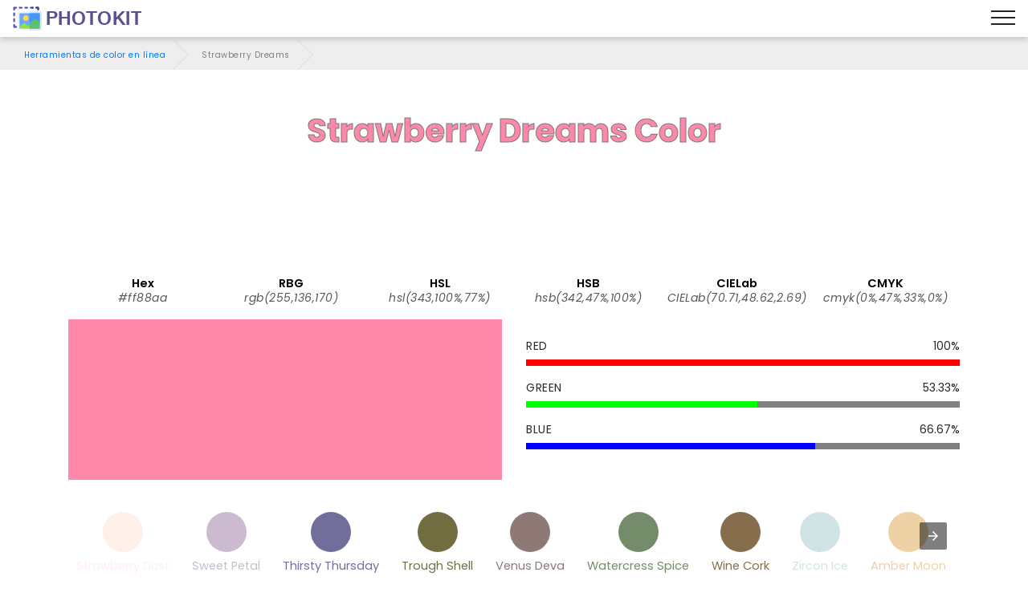

--- FILE ---
content_type: text/html; charset=UTF-8
request_url: https://photokit.com/colors/name/strawberry-dreams/?lang=es
body_size: 23035
content:
<!DOCTYPE html>
<html lang="es" amp transformed="self;v=1" i-amphtml-layout="" i-amphtml-no-boilerplate="">
<head><meta charset="utf-8"><meta name="viewport" content="width=device-width,minimum-scale=1"><style amp-runtime="" i-amphtml-version="012505022142001">html{overflow-x:hidden!important}html.i-amphtml-fie{height:100%!important;width:100%!important}html:not([amp4ads]),html:not([amp4ads]) body{height:auto!important}html:not([amp4ads]) body{margin:0!important}body{-webkit-text-size-adjust:100%;-moz-text-size-adjust:100%;-ms-text-size-adjust:100%;text-size-adjust:100%}html.i-amphtml-singledoc.i-amphtml-embedded{-ms-touch-action:pan-y pinch-zoom;touch-action:pan-y pinch-zoom}html.i-amphtml-fie>body,html.i-amphtml-singledoc>body{overflow:visible!important}html.i-amphtml-fie:not(.i-amphtml-inabox)>body,html.i-amphtml-singledoc:not(.i-amphtml-inabox)>body{position:relative!important}html.i-amphtml-ios-embed-legacy>body{overflow-x:hidden!important;overflow-y:auto!important;position:absolute!important}html.i-amphtml-ios-embed{overflow-y:auto!important;position:static}#i-amphtml-wrapper{overflow-x:hidden!important;overflow-y:auto!important;position:absolute!important;top:0!important;left:0!important;right:0!important;bottom:0!important;margin:0!important;display:block!important}html.i-amphtml-ios-embed.i-amphtml-ios-overscroll,html.i-amphtml-ios-embed.i-amphtml-ios-overscroll>#i-amphtml-wrapper{-webkit-overflow-scrolling:touch!important}#i-amphtml-wrapper>body{position:relative!important;border-top:1px solid transparent!important}#i-amphtml-wrapper+body{visibility:visible}#i-amphtml-wrapper+body .i-amphtml-lightbox-element,#i-amphtml-wrapper+body[i-amphtml-lightbox]{visibility:hidden}#i-amphtml-wrapper+body[i-amphtml-lightbox] .i-amphtml-lightbox-element{visibility:visible}#i-amphtml-wrapper.i-amphtml-scroll-disabled,.i-amphtml-scroll-disabled{overflow-x:hidden!important;overflow-y:hidden!important}amp-instagram{padding:54px 0px 0px!important;background-color:#fff}amp-iframe iframe{box-sizing:border-box!important}[amp-access][amp-access-hide]{display:none}[subscriptions-dialog],body:not(.i-amphtml-subs-ready) [subscriptions-action],body:not(.i-amphtml-subs-ready) [subscriptions-section]{display:none!important}amp-experiment,amp-live-list>[update]{display:none}amp-list[resizable-children]>.i-amphtml-loading-container.amp-hidden{display:none!important}amp-list [fetch-error],amp-list[load-more] [load-more-button],amp-list[load-more] [load-more-end],amp-list[load-more] [load-more-failed],amp-list[load-more] [load-more-loading]{display:none}amp-list[diffable] div[role=list]{display:block}amp-story-page,amp-story[standalone]{min-height:1px!important;display:block!important;height:100%!important;margin:0!important;padding:0!important;overflow:hidden!important;width:100%!important}amp-story[standalone]{background-color:#000!important;position:relative!important}amp-story-page{background-color:#757575}amp-story .amp-active>div,amp-story .i-amphtml-loader-background{display:none!important}amp-story-page:not(:first-of-type):not([distance]):not([active]){transform:translateY(1000vh)!important}amp-autocomplete{position:relative!important;display:inline-block!important}amp-autocomplete>input,amp-autocomplete>textarea{padding:0.5rem;border:1px solid rgba(0,0,0,.33)}.i-amphtml-autocomplete-results,amp-autocomplete>input,amp-autocomplete>textarea{font-size:1rem;line-height:1.5rem}[amp-fx^=fly-in]{visibility:hidden}amp-script[nodom],amp-script[sandboxed]{position:fixed!important;top:0!important;width:1px!important;height:1px!important;overflow:hidden!important;visibility:hidden}
/*# sourceURL=/css/ampdoc.css*/[hidden]{display:none!important}.i-amphtml-element{display:inline-block}.i-amphtml-blurry-placeholder{transition:opacity 0.3s cubic-bezier(0.0,0.0,0.2,1)!important;pointer-events:none}[layout=nodisplay]:not(.i-amphtml-element){display:none!important}.i-amphtml-layout-fixed,[layout=fixed][width][height]:not(.i-amphtml-layout-fixed){display:inline-block;position:relative}.i-amphtml-layout-responsive,[layout=responsive][width][height]:not(.i-amphtml-layout-responsive),[width][height][heights]:not([layout]):not(.i-amphtml-layout-responsive),[width][height][sizes]:not(img):not([layout]):not(.i-amphtml-layout-responsive){display:block;position:relative}.i-amphtml-layout-intrinsic,[layout=intrinsic][width][height]:not(.i-amphtml-layout-intrinsic){display:inline-block;position:relative;max-width:100%}.i-amphtml-layout-intrinsic .i-amphtml-sizer{max-width:100%}.i-amphtml-intrinsic-sizer{max-width:100%;display:block!important}.i-amphtml-layout-container,.i-amphtml-layout-fixed-height,[layout=container],[layout=fixed-height][height]:not(.i-amphtml-layout-fixed-height){display:block;position:relative}.i-amphtml-layout-fill,.i-amphtml-layout-fill.i-amphtml-notbuilt,[layout=fill]:not(.i-amphtml-layout-fill),body noscript>*{display:block;overflow:hidden!important;position:absolute;top:0;left:0;bottom:0;right:0}body noscript>*{position:absolute!important;width:100%;height:100%;z-index:2}body noscript{display:inline!important}.i-amphtml-layout-flex-item,[layout=flex-item]:not(.i-amphtml-layout-flex-item){display:block;position:relative;-ms-flex:1 1 auto;flex:1 1 auto}.i-amphtml-layout-fluid{position:relative}.i-amphtml-layout-size-defined{overflow:hidden!important}.i-amphtml-layout-awaiting-size{position:absolute!important;top:auto!important;bottom:auto!important}i-amphtml-sizer{display:block!important}@supports (aspect-ratio:1/1){i-amphtml-sizer.i-amphtml-disable-ar{display:none!important}}.i-amphtml-blurry-placeholder,.i-amphtml-fill-content{display:block;height:0;max-height:100%;max-width:100%;min-height:100%;min-width:100%;width:0;margin:auto}.i-amphtml-layout-size-defined .i-amphtml-fill-content{position:absolute;top:0;left:0;bottom:0;right:0}.i-amphtml-replaced-content,.i-amphtml-screen-reader{padding:0!important;border:none!important}.i-amphtml-screen-reader{position:fixed!important;top:0px!important;left:0px!important;width:4px!important;height:4px!important;opacity:0!important;overflow:hidden!important;margin:0!important;display:block!important;visibility:visible!important}.i-amphtml-screen-reader~.i-amphtml-screen-reader{left:8px!important}.i-amphtml-screen-reader~.i-amphtml-screen-reader~.i-amphtml-screen-reader{left:12px!important}.i-amphtml-screen-reader~.i-amphtml-screen-reader~.i-amphtml-screen-reader~.i-amphtml-screen-reader{left:16px!important}.i-amphtml-unresolved{position:relative;overflow:hidden!important}.i-amphtml-select-disabled{-webkit-user-select:none!important;-ms-user-select:none!important;user-select:none!important}.i-amphtml-notbuilt,[layout]:not(.i-amphtml-element),[width][height][heights]:not([layout]):not(.i-amphtml-element),[width][height][sizes]:not(img):not([layout]):not(.i-amphtml-element){position:relative;overflow:hidden!important;color:transparent!important}.i-amphtml-notbuilt:not(.i-amphtml-layout-container)>*,[layout]:not([layout=container]):not(.i-amphtml-element)>*,[width][height][heights]:not([layout]):not(.i-amphtml-element)>*,[width][height][sizes]:not([layout]):not(.i-amphtml-element)>*{display:none}amp-img:not(.i-amphtml-element)[i-amphtml-ssr]>img.i-amphtml-fill-content{display:block}.i-amphtml-notbuilt:not(.i-amphtml-layout-container),[layout]:not([layout=container]):not(.i-amphtml-element),[width][height][heights]:not([layout]):not(.i-amphtml-element),[width][height][sizes]:not(img):not([layout]):not(.i-amphtml-element){color:transparent!important;line-height:0!important}.i-amphtml-ghost{visibility:hidden!important}.i-amphtml-element>[placeholder],[layout]:not(.i-amphtml-element)>[placeholder],[width][height][heights]:not([layout]):not(.i-amphtml-element)>[placeholder],[width][height][sizes]:not([layout]):not(.i-amphtml-element)>[placeholder]{display:block;line-height:normal}.i-amphtml-element>[placeholder].amp-hidden,.i-amphtml-element>[placeholder].hidden{visibility:hidden}.i-amphtml-element:not(.amp-notsupported)>[fallback],.i-amphtml-layout-container>[placeholder].amp-hidden,.i-amphtml-layout-container>[placeholder].hidden{display:none}.i-amphtml-layout-size-defined>[fallback],.i-amphtml-layout-size-defined>[placeholder]{position:absolute!important;top:0!important;left:0!important;right:0!important;bottom:0!important;z-index:1}amp-img[i-amphtml-ssr]:not(.i-amphtml-element)>[placeholder]{z-index:auto}.i-amphtml-notbuilt>[placeholder]{display:block!important}.i-amphtml-hidden-by-media-query{display:none!important}.i-amphtml-element-error{background:red!important;color:#fff!important;position:relative!important}.i-amphtml-element-error:before{content:attr(error-message)}i-amp-scroll-container,i-amphtml-scroll-container{position:absolute;top:0;left:0;right:0;bottom:0;display:block}i-amp-scroll-container.amp-active,i-amphtml-scroll-container.amp-active{overflow:auto;-webkit-overflow-scrolling:touch}.i-amphtml-loading-container{display:block!important;pointer-events:none;z-index:1}.i-amphtml-notbuilt>.i-amphtml-loading-container{display:block!important}.i-amphtml-loading-container.amp-hidden{visibility:hidden}.i-amphtml-element>[overflow]{cursor:pointer;position:relative;z-index:2;visibility:hidden;display:initial;line-height:normal}.i-amphtml-layout-size-defined>[overflow]{position:absolute}.i-amphtml-element>[overflow].amp-visible{visibility:visible}template{display:none!important}.amp-border-box,.amp-border-box *,.amp-border-box :after,.amp-border-box :before{box-sizing:border-box}amp-pixel{display:none!important}amp-analytics,amp-auto-ads,amp-story-auto-ads{position:fixed!important;top:0!important;width:1px!important;height:1px!important;overflow:hidden!important;visibility:hidden}amp-story{visibility:hidden!important}html.i-amphtml-fie>amp-analytics{position:initial!important}[visible-when-invalid]:not(.visible),form [submit-error],form [submit-success],form [submitting]{display:none}amp-accordion{display:block!important}@media (min-width:1px){:where(amp-accordion>section)>:first-child{margin:0;background-color:#efefef;padding-right:20px;border:1px solid #dfdfdf}:where(amp-accordion>section)>:last-child{margin:0}}amp-accordion>section{float:none!important}amp-accordion>section>*{float:none!important;display:block!important;overflow:hidden!important;position:relative!important}amp-accordion,amp-accordion>section{margin:0}amp-accordion:not(.i-amphtml-built)>section>:last-child{display:none!important}amp-accordion:not(.i-amphtml-built)>section[expanded]>:last-child{display:block!important}
/*# sourceURL=/css/ampshared.css*/</style><meta name="description" content=""><meta http-equiv="X-UA-Compatible" content="IE=edge"><meta name="theme-color" content="#121212"><meta property="og:site_name" content="Strawberry Dreams - Herramientas de color en línea - PhotoKit.com"><meta property="og:title" content="Strawberry Dreams - Herramientas de color en línea - PhotoKit.com"><meta property="og:description" content=""><meta property="og:image" content="https://photokit.com/images/editor.min.png"><meta property="og:type" content="website"><meta property="og:url" content="https://photokit.com/colors/name/strawberry-dreams/?lang=es"><link rel="preload" href="https://fonts.gstatic.com/s/poppins/v15/pxiByp8kv8JHgFVrLCz7Z1xlFQ.woff2" as="font" crossorigin><link rel="preload" href="https://fonts.gstatic.com/s/poppins/v15/pxiEyp8kv8JHgFVrJJfecg.woff2" as="font" crossorigin><link rel="preload" href="https://fonts.gstatic.com/s/poppins/v15/pxiByp8kv8JHgFVrLGT9Z1xlFQ.woff2" as="font" crossorigin><link rel="preload" href="https://fonts.gstatic.com/s/poppins/v15/pxiByp8kv8JHgFVrLEj6Z1xlFQ.woff2" as="font" crossorigin><script async src="https://cdn.ampproject.org/v0.mjs" type="module" crossorigin="anonymous"></script><script async nomodule src="https://cdn.ampproject.org/v0.js" crossorigin="anonymous"></script><script async custom-element="amp-ad" src="https://cdn.ampproject.org/v0/amp-ad-0.1.mjs" type="module" crossorigin="anonymous"></script><script async nomodule src="https://cdn.ampproject.org/v0/amp-ad-0.1.js" crossorigin="anonymous" custom-element="amp-ad"></script><script async custom-element="amp-analytics" src="https://cdn.ampproject.org/v0/amp-analytics-0.1.mjs" type="module" crossorigin="anonymous"></script><script async nomodule src="https://cdn.ampproject.org/v0/amp-analytics-0.1.js" crossorigin="anonymous" custom-element="amp-analytics"></script><script async custom-element="amp-carousel" src="https://cdn.ampproject.org/v0/amp-carousel-0.1.mjs" type="module" crossorigin="anonymous"></script><script async nomodule src="https://cdn.ampproject.org/v0/amp-carousel-0.1.js" crossorigin="anonymous" custom-element="amp-carousel"></script><script async custom-element="amp-install-serviceworker" src="https://cdn.ampproject.org/v0/amp-install-serviceworker-0.1.mjs" type="module" crossorigin="anonymous"></script><script async nomodule src="https://cdn.ampproject.org/v0/amp-install-serviceworker-0.1.js" crossorigin="anonymous" custom-element="amp-install-serviceworker"></script><script async custom-element="amp-sidebar" src="https://cdn.ampproject.org/v0/amp-sidebar-0.1.mjs" type="module" crossorigin="anonymous"></script><script async nomodule src="https://cdn.ampproject.org/v0/amp-sidebar-0.1.js" crossorigin="anonymous" custom-element="amp-sidebar"></script><script async custom-element="amp-social-share" src="https://cdn.ampproject.org/v0/amp-social-share-0.1.mjs" type="module" crossorigin="anonymous"></script><script async nomodule src="https://cdn.ampproject.org/v0/amp-social-share-0.1.js" crossorigin="anonymous" custom-element="amp-social-share"></script><link rel="icon" sizes="256x256" href="/images/icon256.png"><link rel="shortcut icon" href="/favicon.ico" type="image/x-icon"><style amp-custom>
	blockquote,body{position:relative}.mbr-fullscreen,.mbr-fullscreen .mbr-overlay,body,html{min-height:100vh}*,.mbr-fullscreen{box-sizing:border-box}.mbr-parallax-bg,section{background-position:50% 50%;background-repeat:no-repeat;background-size:cover}.mbr-overlay,.mbr-parallax-bg,section.sidebar-open:before{top:0;right:0;left:0;bottom:0}.cid-qXG8lDpmvY .navbar .navbar-logo img,body,html{height:auto}a,a.mbr-iconfont:hover,a:hover{text-decoration:none}.display-1,.display-2,.display-4,.display-6,.display-7,.ficon,.imagetools div a{font-family:Poppins,sans-serif}@font-face{font-family:Poppins;font-style:italic;font-weight:300;src:url(https://fonts.gstatic.com/s/poppins/v15/pxiDyp8kv8JHgFVrJJLm21lVFteOcEg.woff2) format('woff2');font-display:swap;unicode-range:U+0900-097F,U+1CD0-1CF6,U+1CF8-1CF9,U+200C-200D,U+20A8,U+20B9,U+25CC,U+A830-A839,U+A8E0-A8FB}@font-face{font-family:Poppins;font-style:italic;font-weight:300;src:url(https://fonts.gstatic.com/s/poppins/v15/pxiDyp8kv8JHgFVrJJLm21lVGdeOcEg.woff2) format('woff2');font-display:swap;unicode-range:U+0100-024F,U+0259,U+1E00-1EFF,U+2020,U+20A0-20AB,U+20AD-20CF,U+2113,U+2C60-2C7F,U+A720-A7FF}@font-face{font-family:Poppins;font-style:italic;font-weight:300;src:url(https://fonts.gstatic.com/s/poppins/v15/pxiDyp8kv8JHgFVrJJLm21lVF9eO.woff2) format('woff2');font-display:swap;unicode-range:U+0000-00FF,U+0131,U+0152-0153,U+02BB-02BC,U+02C6,U+02DA,U+02DC,U+2000-206F,U+2074,U+20AC,U+2122,U+2191,U+2193,U+2212,U+2215,U+FEFF,U+FFFD}@font-face{font-family:Poppins;font-style:italic;font-weight:400;src:url(https://fonts.gstatic.com/s/poppins/v15/pxiGyp8kv8JHgFVrJJLufntAKPY.woff2) format('woff2');font-display:swap;unicode-range:U+0100-024F,U+0259,U+1E00-1EFF,U+2020,U+20A0-20AB,U+20AD-20CF,U+2113,U+2C60-2C7F,U+A720-A7FF}@font-face{font-family:Poppins;font-style:italic;font-weight:400;src:url(https://fonts.gstatic.com/s/poppins/v15/pxiGyp8kv8JHgFVrJJLucHtA.woff2) format('woff2');font-display:swap;unicode-range:U+0000-00FF,U+0131,U+0152-0153,U+02BB-02BC,U+02C6,U+02DA,U+02DC,U+2000-206F,U+2074,U+20AC,U+2122,U+2191,U+2193,U+2212,U+2215,U+FEFF,U+FFFD}@font-face{font-family:Poppins;font-style:italic;font-weight:500;src:url(https://fonts.gstatic.com/s/poppins/v15/pxiDyp8kv8JHgFVrJJLmg1hVGdeOcEg.woff2) format('woff2');font-display:swap;unicode-range:U+0100-024F,U+0259,U+1E00-1EFF,U+2020,U+20A0-20AB,U+20AD-20CF,U+2113,U+2C60-2C7F,U+A720-A7FF}@font-face{font-family:Poppins;font-style:italic;font-weight:500;src:url(https://fonts.gstatic.com/s/poppins/v15/pxiDyp8kv8JHgFVrJJLmg1hVF9eO.woff2) format('woff2');font-display:swap;unicode-range:U+0000-00FF,U+0131,U+0152-0153,U+02BB-02BC,U+02C6,U+02DA,U+02DC,U+2000-206F,U+2074,U+20AC,U+2122,U+2191,U+2193,U+2212,U+2215,U+FEFF,U+FFFD}@font-face{font-family:Poppins;font-style:italic;font-weight:600;src:url(https://fonts.gstatic.com/s/poppins/v15/pxiDyp8kv8JHgFVrJJLmr19VGdeOcEg.woff2) format('woff2');font-display:swap;unicode-range:U+0100-024F,U+0259,U+1E00-1EFF,U+2020,U+20A0-20AB,U+20AD-20CF,U+2113,U+2C60-2C7F,U+A720-A7FF}@font-face{font-family:Poppins;font-style:italic;font-weight:600;src:url(https://fonts.gstatic.com/s/poppins/v15/pxiDyp8kv8JHgFVrJJLmr19VF9eO.woff2) format('woff2');font-display:swap;unicode-range:U+0000-00FF,U+0131,U+0152-0153,U+02BB-02BC,U+02C6,U+02DA,U+02DC,U+2000-206F,U+2074,U+20AC,U+2122,U+2191,U+2193,U+2212,U+2215,U+FEFF,U+FFFD}@font-face{font-family:Poppins;font-style:italic;font-weight:700;src:url(https://fonts.gstatic.com/s/poppins/v15/pxiDyp8kv8JHgFVrJJLmy15VGdeOcEg.woff2) format('woff2');font-display:swap;unicode-range:U+0100-024F,U+0259,U+1E00-1EFF,U+2020,U+20A0-20AB,U+20AD-20CF,U+2113,U+2C60-2C7F,U+A720-A7FF}@font-face{font-family:Poppins;font-style:italic;font-weight:700;src:url(https://fonts.gstatic.com/s/poppins/v15/pxiDyp8kv8JHgFVrJJLmy15VF9eO.woff2) format('woff2');font-display:swap;unicode-range:U+0000-00FF,U+0131,U+0152-0153,U+02BB-02BC,U+02C6,U+02DA,U+02DC,U+2000-206F,U+2074,U+20AC,U+2122,U+2191,U+2193,U+2212,U+2215,U+FEFF,U+FFFD}@font-face{font-family:Poppins;font-style:normal;font-weight:300;src:url(https://fonts.gstatic.com/s/poppins/v15/pxiByp8kv8JHgFVrLDz8Z1JlFc-K.woff2) format('woff2');font-display:swap;unicode-range:U+0100-024F,U+0259,U+1E00-1EFF,U+2020,U+20A0-20AB,U+20AD-20CF,U+2113,U+2C60-2C7F,U+A720-A7FF}@font-face{font-family:Poppins;font-style:normal;font-weight:300;src:url(https://fonts.gstatic.com/s/poppins/v15/pxiByp8kv8JHgFVrLDz8Z1xlFQ.woff2) format('woff2');font-display:swap;unicode-range:U+0000-00FF,U+0131,U+0152-0153,U+02BB-02BC,U+02C6,U+02DA,U+02DC,U+2000-206F,U+2074,U+20AC,U+2122,U+2191,U+2193,U+2212,U+2215,U+FEFF,U+FFFD}@font-face{font-family:Poppins;font-style:normal;font-weight:400;src:url(https://fonts.gstatic.com/s/poppins/v15/pxiEyp8kv8JHgFVrJJnecmNE.woff2) format('woff2');font-display:swap;unicode-range:U+0100-024F,U+0259,U+1E00-1EFF,U+2020,U+20A0-20AB,U+20AD-20CF,U+2113,U+2C60-2C7F,U+A720-A7FF}@font-face{font-family:Poppins;font-style:normal;font-weight:400;src:url(https://fonts.gstatic.com/s/poppins/v15/pxiEyp8kv8JHgFVrJJfecg.woff2) format('woff2');font-display:swap;unicode-range:U+0000-00FF,U+0131,U+0152-0153,U+02BB-02BC,U+02C6,U+02DA,U+02DC,U+2000-206F,U+2074,U+20AC,U+2122,U+2191,U+2193,U+2212,U+2215,U+FEFF,U+FFFD}@font-face{font-family:Poppins;font-style:normal;font-weight:500;src:url(https://fonts.gstatic.com/s/poppins/v15/pxiByp8kv8JHgFVrLGT9Z1JlFc-K.woff2) format('woff2');font-display:swap;unicode-range:U+0100-024F,U+0259,U+1E00-1EFF,U+2020,U+20A0-20AB,U+20AD-20CF,U+2113,U+2C60-2C7F,U+A720-A7FF}@font-face{font-family:Poppins;font-style:normal;font-weight:500;src:url(https://fonts.gstatic.com/s/poppins/v15/pxiByp8kv8JHgFVrLGT9Z1xlFQ.woff2) format('woff2');font-display:swap;unicode-range:U+0000-00FF,U+0131,U+0152-0153,U+02BB-02BC,U+02C6,U+02DA,U+02DC,U+2000-206F,U+2074,U+20AC,U+2122,U+2191,U+2193,U+2212,U+2215,U+FEFF,U+FFFD}@font-face{font-family:Poppins;font-style:normal;font-weight:600;src:url(https://fonts.gstatic.com/s/poppins/v15/pxiByp8kv8JHgFVrLEj6Z1JlFc-K.woff2) format('woff2');font-display:swap;unicode-range:U+0100-024F,U+0259,U+1E00-1EFF,U+2020,U+20A0-20AB,U+20AD-20CF,U+2113,U+2C60-2C7F,U+A720-A7FF}@font-face{font-family:Poppins;font-style:normal;font-weight:600;src:url(https://fonts.gstatic.com/s/poppins/v15/pxiByp8kv8JHgFVrLEj6Z1xlFQ.woff2) format('woff2');font-display:swap;unicode-range:U+0000-00FF,U+0131,U+0152-0153,U+02BB-02BC,U+02C6,U+02DA,U+02DC,U+2000-206F,U+2074,U+20AC,U+2122,U+2191,U+2193,U+2212,U+2215,U+FEFF,U+FFFD}@font-face{font-family:Poppins;font-style:normal;font-weight:700;src:url(https://fonts.gstatic.com/s/poppins/v15/pxiByp8kv8JHgFVrLCz7Z1JlFc-K.woff2) format('woff2');font-display:swap;unicode-range:U+0100-024F,U+0259,U+1E00-1EFF,U+2020,U+20A0-20AB,U+20AD-20CF,U+2113,U+2C60-2C7F,U+A720-A7FF}@font-face{font-family:Poppins;font-style:normal;font-weight:700;src:url(https://fonts.gstatic.com/s/poppins/v15/pxiByp8kv8JHgFVrLCz7Z1xlFQ.woff2) format('woff2');font-display:swap;unicode-range:U+0000-00FF,U+0131,U+0152-0153,U+02BB-02BC,U+02C6,U+02DA,U+02DC,U+2000-206F,U+2074,U+20AC,U+2122,U+2191,U+2193,U+2212,U+2215,U+FEFF,U+FFFD}a,blockquote,div,figcaption,h1,h2,h3,h4,h5,h6,input,li,ol,p,span,textarea,ul{font:inherit}.btn,.mbr-text,a,body{font-style:normal}*,.cid-qXEX2Yfayk .accordion-title:focus,.cid-qXG8lDpmvY .ampstart-btn.hamburger:focus,.cid-qXG8lDpmvY .nav-item:focus,.cid-qXG8lDpmvY .nav-link:focus,.cid-qXG8lDpmvY .navbar-brand .navbar-logo a,:focus{outline:0}body{line-height:1.5;color:#585858;font-family:Poppins}section{background-color:#eee;overflow:hidden}.container,.container-fluid,section{position:relative;word-wrap:break-word}.cid-qXEWXZwtda h4.item-title,h1,h2,h3{margin:auto}blockquote,li,p{letter-spacing:.5px;line-height:1.7}blockquote,ol,p,pre,ul{margin-bottom:0;margin-top:0}pre{background:#f4f4f4;padding:10px 24px;white-space:pre-wrap}a{font-weight:400;cursor:pointer}a,a:hover{color:#007bff}figure{margin-bottom:0}.display-1,.display-2,.display-3,.display-4,.h1,.h2,.h3,.h4,.h5,.h6,h1,h2,h3,h4,h5,h6{line-height:1;word-break:break-word;word-wrap:break-word}b,strong{font-weight:700}blockquote{padding:10px 0 10px 20px;border-left:3px solid;border-color:#007bff}input:-webkit-autofill,input:-webkit-autofill:active,input:-webkit-autofill:focus,input:-webkit-autofill:hover{transition-delay:9999s;transition-property:background-color,color}.icon-wrap{padding:1rem;border-radius:50%;transition:.3s}.image-block-border{flex-direction:column;padding:.6rem;box-shadow:-1px 9px 19px 12px rgba(0,0,0,.1);background-color:#fff}.list-wrap{margin-top:2rem;flex-wrap:wrap}.list-wrap .list-item{padding-bottom:1rem;width:100%}.list-wrap .content-wrapper{padding-left:1.5rem;flex-direction:column}.general-text{max-width:45rem;margin:auto auto 2.4rem}.media,.media-container>div,amp-img img{max-width:100%}.mbr-flex-column{flex-direction:column}.mbr-section-title{font-style:normal;line-height:1.2;margin-bottom:1rem}.mbr-section-subtitle{line-height:1.3;color:#007bff;margin-bottom:0}.mbr-text{line-height:1.6}.btn{margin:.4rem .8rem;font-weight:600;border-width:1px;border-style:solid;white-space:normal;transition:.2s ease-in-out,box-shadow 2s ease-in-out;display:inline-flex;align-items:center;justify-content:center;word-break:break-word}.btn-form{border-radius:0}.btn-form:hover{cursor:pointer}.mbr-figure iframe,.mbr-figure img{display:block;width:100%}.item-title-margin{margin:0 0 .5rem}.card{background-color:transparent;border:0}.card-img{text-align:center;flex-shrink:0}.media{margin:0 auto}.container,.container-fluid{padding-right:15px;padding-left:15px;margin-right:auto;margin-left:auto}.mbr-figure{-ms-flex-item-align:center;-ms-grid-row-align:center;-webkit-align-self:center;align-self:center}.card-img img,.cid-qXEWMCfKrA .image-block,.cid-qXEX6pIu45 .video-block,.cid-qXEXcDO3dy .fieldset .split-row input,.cid-qYedi1TW6O div.list-item,.mbr-figure img,.mobirise-loader,img.mbr-temp{width:100%}.hidden{visibility:hidden}#scrollToTop,.is-builder .nodisplay+img[async],.is-builder .nodisplay+img[decoding=async],.is-builder amp-img>a+img[async],.is-builder amp-img>a+img[decoding=async],.is-builder section.horizontal-menu .ampstart-btn,.mobirise-loader .amp-active>div,.super-hide,textarea[type=hidden]{display:none}.inactive{-webkit-user-select:none;-moz-user-select:none;-ms-user-select:none;user-select:none;pointer-events:none;-webkit-user-drag:none;user-drag:none}.popover-content ul.show{min-height:155px}.mbr-plan-header.bg-danger .mbr-plan-price-desc,.mbr-plan-header.bg-danger .mbr-plan-subtitle,.mbr-white,.text-white{color:#fff}.mbr-black,.text-black{color:#000}.mbr-bg-white{background-color:#fff}.mbr-bg-black,.mbr-overlay{background-color:#000}.align-left{text-align:left}.align-center,.cid-qXG8lDpmvY .navbar-buttons{text-align:center}.align-right{text-align:right}.mbr-italic{font-style:italic}.mbr-light{font-weight:300}.mbr-regular{font-weight:400}.mbr-semibold{font-weight:500}.mbr-bold{font-weight:600}.mbr-section-btn{font-size:0}nav .mbr-section-btn{margin-left:0;margin-right:0}.btn .mbr-iconfont,.btn.btn-sm .mbr-iconfont{cursor:pointer;margin-right:.5rem}.btn.btn-md .mbr-iconfont,.cid-qXG8lDpmvY .navbar .navbar-logo{margin-right:.8rem}[type=submit]{-webkit-appearance:none}.mbr-fullscreen{display:flex;display:-webkit-flex;display:-moz-flex;display:-ms-flex;display:-o-flex;align-items:center;-webkit-align-items:center;padding-top:3rem;padding-bottom:3rem}.mbr-overlay,.mbr-parallax-bg{opacity:.5;position:absolute;z-index:0}section.sidebar-open:before{content:'';position:fixed;background-color:rgba(0,0,0,.2);z-index:1040}form input,form textarea{padding:1rem;border:1px solid #e0e0e0;background:#f3f4f5}.btn,.btn-lg,.btn-md,.btn-sm{border-radius:4px}form .fieldset{display:flex;justify-content:center;flex-wrap:wrap;align-items:center}amp-img img{max-height:100%}html:not(.is-builder) amp-img>a{position:absolute;top:0;bottom:0;left:0;right:0;z-index:1}.is-builder .temp-amp-sizer{position:absolute}.is-builder amp-vimeo .temp-amp-sizer,.is-builder amp-youtube .temp-amp-sizer{position:static}.is-builder section.horizontal-menu .dropdown-menu{z-index:auto;opacity:1;pointer-events:auto}.is-builder section.horizontal-menu .nav-dropdown .link.dropdown-toggle[aria-expanded=true]{margin-right:0;padding:.667em 1em}.is-builder section.info3 a.full-link,.is-builder section.info4 a.full-link{z-index:0}.container{width:100%}@media(max-width:767px){.align-center,.align-left,.align-right,.mbr-section-btn,.mbr-section-title{text-align:center}.container{max-width:540px}}@media(min-width:1385px){.container{max-width:960px}.cid-qXG8lDpmvY .ampstart-btn,.cid-qXG8lDpmvY amp-sidebar{display:none}.cid-qXG8lDpmvY .dropdown-menu .dropdown-toggle:after{content:'';border-bottom:.35em solid transparent;border-left:.35em solid;border-right:0;border-top:.35em solid transparent;margin-left:.3rem;margin-top:-.3077em;position:absolute;right:1.1538em;top:50%}}@media(min-width:1200px){.container{max-width:1140px}}.container-fluid{width:100%}.mbr-row{display:-webkit-box;display:-webkit-flex;display:-ms-flexbox;display:flex;-webkit-flex-wrap:wrap;-ms-flex-wrap:wrap;flex-wrap:wrap;margin-right:-15px;margin-left:-15px}.d-flex{display:flex}.cid-qXG8lDpmvY ul.navbar-nav,.mbr-flex-wrap{flex-wrap:wrap}.position{color:#91ac41}.cid-qXEWMCfKrA h4.name_position,h4.name_position{padding-right:.4rem}.mbr-justify-content-center{justify-content:center}.colorinfo,.mbr-align-items-center{align-items:center}@media(min-width:768px){.mbr-col-md-10,.mbr-col-md-12,.mbr-col-md-3,.mbr-col-md-4,.mbr-col-md-5,.mbr-col-md-6,.mbr-col-md-7,.mbr-col-md-8{padding-right:15px;padding-left:15px}.mbr-col-md-3{-ms-flex:0 0 25%;flex:0 0 25%;max-width:25%}.mbr-col-md-4{-ms-flex:0 0 33.333333%;flex:0 0 33.333333%;max-width:33.333333%}.mbr-col-md-5{-ms-flex:0 0 41.666667%;flex:0 0 41.666667%;max-width:41.666667%}.mbr-col-md-6{-ms-flex:0 0 50%;flex:0 0 50%;max-width:50%}.mbr-col-md-7{-ms-flex:0 0 58.333333%;flex:0 0 58.333333%;max-width:58.333333%}.mbr-col-md-8{-ms-flex:0 0 66.666667%;flex:0 0 66.666667%;max-width:66.666667%}.mbr-col-md-10{-ms-flex:0 0 83.333333%;flex:0 0 83.333333%;max-width:83.333333%}.mbr-col-md-12{-ms-flex:0 0 100%;flex:0 0 100%;max-width:100%}}@media(min-width:960px){.mbr-col-lg-10,.mbr-col-lg-12,.mbr-col-lg-2,.mbr-col-lg-3,.mbr-col-lg-4,.mbr-col-lg-5,.mbr-col-lg-6,.mbr-col-lg-7,.mbr-col-lg-8{padding-right:15px;padding-left:15px}.mbr-col-lg-2{-ms-flex:0 0 16.666667%;flex:0 0 16.666667%;max-width:16.666667%}.mbr-col-lg-3{-ms-flex:0 0 25%;flex:0 0 25%;max-width:25%}.mbr-col-lg-4{-ms-flex:0 0 33.33%;flex:0 0 33.33%;max-width:33.33%}.mbr-col-lg-5{-ms-flex:0 0 41.666%;flex:0 0 41.666%;max-width:41.666%}.mbr-col-lg-6{-ms-flex:0 0 50%;flex:0 0 50%;max-width:50%}.mbr-col-lg-7{-ms-flex:0 0 58.333333%;flex:0 0 58.333333%;max-width:58.333333%}.mbr-col-lg-8{-ms-flex:0 0 66.666667%;flex:0 0 66.666667%;max-width:66.666667%}.mbr-col-lg-10{-ms-flex:0 0 83.3333%;flex:0 0 83.3333%;max-width:83.3333%}.mbr-col-lg-12{-ms-flex:0 0 100%;flex:0 0 100%;max-width:100%}}@media(min-width:1201px){.mbr-col-xl-7,.mbr-col-xl-8{padding-left:15px;padding-right:15px}.mbr-col-xl-7{-ms-flex:0 0 58.333333%;flex:0 0 58.333333%;max-width:58.333333%}.mbr-col-xl-8{-ms-flex:0 0 66.666667%;flex:0 0 66.666667%;max-width:66.666667%}.mbr-col-xl-5{-ms-flex:0 0 41.666667%;flex:0 0 41.666667%;max-width:41.666667%}}.display-1{font-size:2.75rem}.cid-qXG8lDpmvY .card-icon .icon-wrap,.display-2{font-size:1.5rem}.display-4{font-size:.9125rem}.display-5{font-size:2.5rem;font-weight:800}.display-6{font-size:1rem}.display-7{font-size:.875rem}.btn{padding:9px 13px}.btn-sm{padding:9px 14px}.btn-md{padding:14px 23px}.btn-lg{padding:14px 42px}.alert-success,.bg-primary,.bg-success{background-color:#007bff}.alert-info,.bg-info{background-color:#0ea06f}.alert-warning,.bg-warning{background-color:#585858}.alert-danger,.bg-danger{background-color:#f69dad}.btn-primary,.btn-primary.active,.btn-primary:active,.btn-success,.btn-success.active,.btn-success:active{background-color:#007bff;border-color:#007bff;color:#fff}.btn-primary.focus,.btn-primary:focus,.btn-primary:hover,.btn-success.focus,.btn-success:focus,.btn-success:hover{color:#007bff;background-color:transparent;border-color:#007bff}.btn-primary.disabled,.btn-primary:disabled,.btn-success.disabled,.btn-success:disabled{color:#fff;background-color:#7b9922;border-color:#7b9922}.btn-secondary,.btn-secondary.active,.btn-secondary:active{background-color:#ddd78d;border-color:#ddd78d;color:#524e19}.btn-secondary.focus,.btn-secondary:focus,.btn-secondary:hover{color:#ddd78d;background-color:transparent;border-color:#ddd78d}.btn-secondary.disabled,.btn-secondary:disabled{color:#524e19;background-color:#cbc252;border-color:#cbc252}.btn-info,.btn-info.active,.btn-info:active{background-color:#0ea06f;border-color:#0ea06f;color:#fff}.btn-info.focus,.btn-info:focus,.btn-info:hover{color:#0ea06f;background-color:transparent;border-color:#0ea06f}.btn-info.disabled,.btn-info:disabled{color:#fff;background-color:#33a880;border-color:#33a880}.btn-warning,.btn-warning.active,.btn-warning:active{background-color:#585858;border-color:#585858;color:#fff}.btn-warning.focus,.btn-warning:focus,.btn-warning:hover{color:#585858;background-color:transparent;border-color:#585858}.btn-warning.disabled,.btn-warning:disabled{color:#fff;background-color:#656573;border-color:#656573}.btn-danger,.btn-danger.active,.btn-danger:active{background-color:#f69dad;border-color:#f69dad;color:#fff}.btn-danger.focus,.btn-danger:focus,.btn-danger:hover{color:#f69dad;background-color:transparent;border-color:#f69dad}.btn-danger.disabled,.btn-danger:disabled{color:#fff;background-color:#f05772;border-color:#f05772}.btn-black,.btn-black.active,.btn-black:active{background-color:#333;border-color:#333;color:#fff}.btn-black.focus,.btn-black:focus,.btn-black:hover{color:#333;background-color:transparent;border-color:#333}.btn-black.disabled,.btn-black:disabled{color:#fff;background-color:#0d0d0d;border-color:#0d0d0d}.btn-white,.btn-white.active,.btn-white:active{background-color:#fff;border-color:#fff;color:#333}.btn-white.focus,.btn-white:focus,.btn-white:hover{background-color:transparent;border-color:#fff;color:#fff}.btn-white.disabled,.btn-white:disabled{background-color:#d9d9d9;border-color:#d9d9d9;color:#333}.btn-primary-outline,.btn-primary-outline.active,.btn-primary-outline:active,.btn-success-outline,.btn-success-outline.active,.btn-success-outline:active{background:0;border-color:#6a841e;color:#6a841e}.btn-primary-outline.disabled,.btn-primary-outline.focus,.btn-primary-outline:disabled,.btn-primary-outline:focus,.btn-primary-outline:hover,.btn-success-outline.disabled,.btn-success-outline.focus,.btn-success-outline:disabled,.btn-success-outline:focus,.btn-success-outline:hover{color:#fff;background-color:#007bff;border-color:#007bff}.btn-secondary-outline,.btn-secondary-outline.active,.btn-secondary-outline:active{background:0;border-color:#c6bb3e;color:#c6bb3e}.btn-secondary-outline.disabled,.btn-secondary-outline.focus,.btn-secondary-outline:disabled,.btn-secondary-outline:focus,.btn-secondary-outline:hover{color:#524e19;background-color:#ddd78d;border-color:#ddd78d}.btn-info-outline,.btn-info-outline.active,.btn-info-outline:active{background:0;border-color:#2d9471;color:#2d9471}.btn-info-outline.disabled,.btn-info-outline.focus,.btn-info-outline:disabled,.btn-info-outline:focus,.btn-info-outline:hover{color:#fff;background-color:#0ea06f;border-color:#0ea06f}.btn-warning-outline,.btn-warning-outline.active,.btn-warning-outline:active{background:0;border-color:#595965;color:#595965}.btn-warning-outline.disabled,.btn-warning-outline.focus,.btn-warning-outline:disabled,.btn-warning-outline:focus,.btn-warning-outline:hover{color:#fff;background-color:#585858;border-color:#585858}.bgwihte{margin-top:5px;background-color:#fff}.btn-danger-outline,.btn-danger-outline.active,.btn-danger-outline:active{background:0;border-color:#ed405f;color:#ed405f}.btn-danger-outline.disabled,.btn-danger-outline.focus,.btn-danger-outline:disabled,.btn-danger-outline:focus,.btn-danger-outline:hover{color:#fff;background-color:#f69dad;border-color:#f69dad}.btn-black-outline,.btn-black-outline.active,.btn-black-outline:active{background:0;border-color:#000;color:#000}.btn-black-outline.disabled,.btn-black-outline.focus,.btn-black-outline:disabled,.btn-black-outline:focus,.btn-black-outline:hover{color:#fff;background-color:#333;border-color:#333}.btn-white-outline,.btn-white-outline.active,.btn-white-outline:active{background:0;border-color:#fff;color:#fff}.btn-white-outline.focus,.btn-white-outline:focus,.btn-white-outline:hover{color:#333;background-color:#fff;border-color:#fff}.breadcrumb ol li:after,.breadcrumb ol li:before{content:"";width:1px;background:#e6e2e2;border-right:1px solid #e6e2e2;right:-5px}.text-primary,.text-success,.usercount{color:#007bff}.text-secondary{color:#ddd78d}.text-info{color:#0ea06f}.text-danger{color:#f69dad}a.text-primary:focus,a.text-primary:hover{color:#6a841e}a.text-secondary:focus,a.text-secondary:hover{color:#c6bb3e}a.text-success:focus,a.text-success:hover{color:#cde589}a.text-info:focus,a.text-info:hover{color:#2d9471}a.text-warning:focus,a.text-warning:hover{color:#c1c1c9}a.text-danger:focus,a.text-danger:hover{color:#ed405f}a.text-white:focus,a.text-white:hover{color:#b3b3b3}a.text-black:focus,a.text-black:hover{color:#4d4d4d}.mbr-plan-header.bg-primary .mbr-plan-price-desc,.mbr-plan-header.bg-primary .mbr-plan-subtitle,.mbr-plan-header.bg-success .mbr-plan-price-desc,.mbr-plan-header.bg-success .mbr-plan-subtitle{color:#f0f7dd}.mbr-plan-header.bg-info .mbr-plan-price-desc,.mbr-plan-header.bg-info .mbr-plan-subtitle{color:#f7fcfa}.mbr-plan-header.bg-warning .mbr-plan-price-desc,.mbr-plan-header.bg-warning .mbr-plan-subtitle{color:#cfcfd5}div[submit-success]{background:#007bff;padding:1rem;margin-bottom:1rem}div[submit-error]{background:#f69dad;padding:1rem;margin-bottom:1rem}.mobirise-spinner{position:absolute;top:50%;left:40%;margin-left:10%;-webkit-transform:translate3d(-50%,-50%,0);z-index:4}.mobirise-spinner em{width:24px;height:24px;background:#3ac;border-radius:100%;display:inline-block;-webkit-animation:1s infinite slide}.cid-qXEWFRd0Ad,.cid-qXEWQDgQEo,.cid-qXEWXZwtda,.cid-qXEX2Yfayk,.cid-qXG8lDpmvY amp-sidebar,.cid-qXi76QD4SW,.cid-qYed7gjiKD,.cid-qYed7gjiKH{background-color:#fff}.mobirise-spinner em:first-child{-webkit-animation-delay:.1s;background:#007bff}.mobirise-spinner em:nth-child(2){-webkit-animation-delay:.2s;background:#ddd78d}.mobirise-spinner em:nth-child(3){-webkit-animation-delay:.3s;background:#007bff}@-moz-keyframes slide{0%,100%{-webkit-transform:scale(1)}50%{opacity:.3;-webkit-transform:scale(2)}}@-webkit-keyframes slide{0%,100%{-webkit-transform:scale(1)}50%{opacity:.3;-webkit-transform:scale(2)}}@-o-keyframes slide{0%,100%{-webkit-transform:scale(1)}50%{opacity:.3;-webkit-transform:scale(2)}}@keyframes slide{0%,100%{-webkit-transform:scale(1)}50%{opacity:.3;-webkit-transform:scale(2)}}.cid-qXG8lDpmvY{overflow:visible}.cid-qXG8lDpmvY .navbar-nav{list-style-type:none;display:flex;flex-direction:row;padding-left:0}.cid-qXG8lDpmvY .navbar-nav .nav-link{margin:.667em 1em;font-weight:600}@media(max-width:1384px){.media,.media-size-item{width:auto}.mbr-figure{width:100%}.is-builder section.horizontal-menu .navbar-toggler{display:block}.cid-qXG8lDpmvY .navbar .nav-item.dropdown.open>.dropdown-menu{-webkit-box-shadow:none;-moz-box-shadow:none;box-shadow:none;border-top:0;padding:0}.cid-qXG8lDpmvY div.shoping-icon>.list-item.card-icon:last-child{margin-right:.5rem}.cid-qXG8lDpmvY div.dropdown-menu>.text-black.dropdown-item.display-7:not(:first-child){border:0}.cid-qXG8lDpmvY .shoping-icon,.cid-qXG8lDpmvY ul.navbar-nav{flex-direction:column}.cid-qXG8lDpmvY .shoping-icon .icon-wrap{margin-bottom:.6rem}.cid-qXG8lDpmvY ul.navbar-nav li{margin:auto}.cid-qXG8lDpmvY .dropdown-toggle[data-toggle=dropdown-submenu]:after{content:'';margin-left:.25rem;border-top:.35em solid;border-right:.35em solid transparent;border-left:.35em solid transparent;border-bottom:0;top:55%}.cid-qXG8lDpmvY .nav-dropdown .dropdown-menu .dropdown-item{justify-content:center;display:flex;align-items:center}}.cid-qXG8lDpmvY .nav-dropdown .dropdown-menu{border-radius:0;border:0;left:0;margin:0;min-width:10rem;padding-bottom:1.25rem;padding-top:1.25rem;position:absolute}.cid-qXG8lDpmvY .nav-dropdown .dropdown-menu .dropdown-item{font-weight:400;line-height:2;display:flex;align-items:center;width:100%;padding:.25rem 1.5rem;clear:both;text-align:inherit;white-space:nowrap;background:0;border:0}.cid-qTndCvSes7 .progress_value,.cid-qXG8lDpmvY .builder-sidebar .dropdown,.cid-qXG8lDpmvY .nav-dropdown .dropdown-menu .dropdown,.cid-qXG8lDpmvY .nav-item.dropdown,.cid-qXi6Y6lody .carousel{position:relative}.cid-qXG8lDpmvY .nav-item.dropdown .dropdown-menu{z-index:-1;opacity:0;pointer-events:none}.cid-qXG8lDpmvY .dropdown-menu .dropdown:hover>.dropdown-menu,.cid-qXG8lDpmvY .nav-item.dropdown:hover>.dropdown-menu{z-index:1;opacity:1;pointer-events:all}.cid-qXG8lDpmvY .link.dropdown-toggle:after{content:'';margin-left:.25rem;border-top:.35em solid;border-right:.35em solid transparent;border-left:.35em solid transparent;border-bottom:0}.cid-qXG8lDpmvY .nav-dropdown .dropdown-submenu,.cid-qXG8lDpmvY .navbar.collapsed.opened .dropdown-menu{top:0}.cid-qXG8lDpmvY .navbar{z-index:150;display:flex;flex-direction:row;width:100%;min-height:40px;transition:.3s;background:#fff}.cid-qXG8lDpmvY .navbar.navbar-expand-lg .dropdown .dropdown-menu,.cid-qXG8lDpmvY .navbar.navbar-short{background:#fff}.cid-qXEX6pIu45 .container-fluid,.cid-qXG8lDpmvY .navbar-expand-lg .navbar-nav .nav-link,.cid-qXG8lDpmvY .navbar.navbar-short .navbar-brand,.cid-qXi76QD4SW .mbr-text{padding:0}.cid-qXG8lDpmvY .navbar.opened{transition:.3s;background:#fff}.cid-qXG8lDpmvY .navbar .dropdown-item{padding:.25rem 1.5rem}.cid-qXG8lDpmvY .navbar .navbar-collapse{display:flex;justify-content:flex-end;z-index:1;flex-basis:100%;align-items:center}.cid-qXG8lDpmvY .navbar.collapsed button.navbar-toggler,.cid-qXG8lDpmvY .navbar.collapsed.opened .navbar-collapse.collapsing,.cid-qXG8lDpmvY .navbar.collapsed.opened .navbar-collapse.show{display:block}.cid-qXG8lDpmvY .navbar.collapsed .navbar-collapse{display:none;position:absolute;top:0;right:0;min-height:100vh;background:#fff;padding:1.5rem 2rem 1rem}.cid-qXG8lDpmvY .navbar.collapsed .dropdown-menu{position:relative;background:0 0}.cid-qXG8lDpmvY .navbar.collapsed .dropdown-menu .dropdown-submenu{left:0}.cid-qXG8lDpmvY .navbar.collapsed .dropdown-menu .dropdown-item:after{right:auto}.cid-qXG8lDpmvY .navbar.collapsed .dropdown-menu .dropdown-item{padding:.25rem 1.5rem;text-align:center;margin:0}.cid-qXG8lDpmvY .navbar.collapsed .navbar-brand{flex-shrink:initial;word-break:break-word}.cid-qXG8lDpmvY .navbar-brand{display:flex;flex-shrink:0;align-items:center;margin-right:0;padding:0;transition:.3s;word-break:break-word;z-index:1}.cid-qXG8lDpmvY .navbar-brand .navbar-caption{line-height:inherit;font-weight:400}.cid-qXEXcDO3dy input,.cid-qXEXcDO3dy textarea{font:inherit;margin:.5rem}.cid-qXG8lDpmvY .dropdown-item.active,.cid-qXG8lDpmvY .dropdown-item:active{background-color:transparent}.cid-qXG8lDpmvY .navbar.navbar-expand-lg .dropdown .dropdown-menu .dropdown-submenu{margin:0;left:100%}.cid-qXG8lDpmvY .navbar .dropdown:hover .dropdown-menu{display:block;-webkit-box-shadow:0 4px 10px 1px rgba(0,0,0,.15);-moz-box-shadow:0 4px 10px 1px rgba(0,0,0,.15);box-shadow:0 4px 10px 1px rgba(0,0,0,.15);border-top:2px solid #91ac41;padding:.5rem}.cid-qXG8lDpmvY .dropdown-menu>.text-black.dropdown-item.display-7:not(:first-child){border-top:1px solid #e5e6ec}.cid-qXG8lDpmvY .shoping-icon{display:flex;color:#000;margin:auto 1.5rem}.cid-qXG8lDpmvY .card-icon{text-align:center;flex-shrink:0;margin:auto .5rem}.cid-qXG8lDpmvY .shoping-icon>.list-item.card-icon{margin-right:.5rem}.cid-qXG8lDpmvY .shoping-icon>.list-item.card-icon:last-child{margin-right:0}.cid-qXG8lDpmvY button.navbar-toggler{display:none;outline:0;width:31px;height:20px;cursor:pointer;transition:.2s;position:relative;align-self:center}.cid-qXG8lDpmvY .ampstart-btn.hamburger span,.cid-qXG8lDpmvY button.navbar-toggler .hamburger span{position:absolute;right:0;width:30px;height:2px;border-right:5px;background-color:#232323}.cid-qXG8lDpmvY .ampstart-btn.hamburger span:first-child,.cid-qXG8lDpmvY button.navbar-toggler .hamburger span:first-child{top:0;transition:.2s}.cid-qXG8lDpmvY .ampstart-btn.hamburger span:nth-child(2),.cid-qXG8lDpmvY .ampstart-btn.hamburger span:nth-child(3),.cid-qXG8lDpmvY button.navbar-toggler .hamburger span:nth-child(2),.cid-qXG8lDpmvY button.navbar-toggler .hamburger span:nth-child(3){top:8px;transition:.15s}.cid-qXG8lDpmvY .ampstart-btn.hamburger span:nth-child(4),.cid-qXG8lDpmvY button.navbar-toggler .hamburger span:nth-child(4){top:16px;transition:.2s}.cid-qXG8lDpmvY nav.opened .navbar-toggler:not(.hide) .hamburger span:first-child,.cid-qXG8lDpmvY nav.opened .navbar-toggler:not(.hide) .hamburger span:nth-child(4){top:8px;width:0;opacity:0;right:50%;transition:.2s}.cid-qXG8lDpmvY nav.opened .navbar-toggler:not(.hide) .hamburger span:nth-child(2){-webkit-transform:rotate(45deg);transform:rotate(45deg);transition:.25s}.cid-qXG8lDpmvY nav.opened .navbar-toggler:not(.hide) .hamburger span:nth-child(3){-webkit-transform:rotate(-45deg);transform:rotate(-45deg);transition:.25s}.cid-qXG8lDpmvY .navbar-dropdown{padding:.5rem 1rem;position:fixed;-webkit-box-shadow:0 4px 6px 0 rgba(12,0,46,.15);box-shadow:0 4px 6px 0 rgba(12,0,46,.15)}.cid-qXG8lDpmvY a.nav-link{display:flex;align-items:center;justify-content:center}.cid-qXG8lDpmvY .dropdown-item .mbr-iconfont,.cid-qXG8lDpmvY .nav-link .mbr-iconfont{margin-right:.2rem}.cid-qXG8lDpmvY .ampstart-btn.hamburger{position:absolute;top:13px;right:1rem;margin-left:auto;width:30px;height:20px;background:0;border:0;cursor:pointer;z-index:1000}.cid-qXG8lDpmvY .ampstart-btn.hamburger.sticky-but{position:fixed}.cid-qXG8lDpmvY amp-sidebar{min-width:260px;z-index:1050}.cid-qXG8lDpmvY amp-sidebar.open:after{content:'';position:absolute;top:0;left:0;bottom:0;right:0;background-color:red}.cid-qXG8lDpmvY .open{transform:translateX(0);display:block}.cid-qXG8lDpmvY .builder-sidebar{background-color:#fff;position:relative;min-height:100vh;z-index:1030;padding:1rem;max-width:20rem}.cid-qXG8lDpmvY .builder-sidebar .dropdown:hover>.dropdown-menu{position:relative;text-align:center}.cid-qXG8lDpmvY .sidebar{padding:1rem 0;margin:0}.cid-qXG8lDpmvY .sidebar>li{list-style:none;display:flex;flex-direction:column}.cid-qXG8lDpmvY .sidebar a{display:block;text-decoration:none;margin-bottom:10px}.cid-qXG8lDpmvY .close-sidebar{width:30px;height:30px;position:relative;cursor:pointer;background-color:transparent;border:0}.cid-qXG8lDpmvY .close-sidebar span{position:absolute;left:0;width:30px;height:2px;border-right:5px;background-color:#232323}.cid-qXi6Y6lody .amp-carousel-button:hover,.example .mbr-figure-caption p{background-color:rgba(0,0,0,.3)}.cid-qXG8lDpmvY .close-sidebar span:first-child{transform:rotate(45deg)}.cid-qXG8lDpmvY .close-sidebar span:nth-child(2){transform:rotate(-45deg)}.cid-qXG8lDpmvY amp-img{width:160px;height:30px;display:flex;align-items:center}.cid-qXG8lDpmvY img{width:40px;display:flex;align-items:center}@media(max-width:768px){.display-1{font-size:2.2rem;font-size:calc(1.6125rem+(2.75 - 1.6125) *((100vw - 20rem) /(48 - 20)));line-height:calc(1.4 *(1.6125rem+(2.75 - 1.6125) *((100vw - 20rem) /(48 - 20))))}.display-2,.display-5{font-size:1.2rem;font-size:calc(1.175rem+(1.5 - 1.175) *((100vw - 20rem) /(48 - 20)));line-height:calc(1.4 *(1.175rem+(1.5 - 1.175) *((100vw - 20rem) /(48 - 20))))}.display-4{font-size:.875rem;font-size:calc(.9125rem+(.75 - .9125) *((100vw - 20rem) /(48 - 20)));line-height:calc(1.4 *(.9125rem+(.75 - .9125) *((100vw - 20rem) /(48 - 20))))}.cid-qXG8lDpmvY amp-img{max-height:40px;max-width:160px}.cid-qXG8lDpmvY img{max-height:55px;max-width:55px}}.cid-qXi6Y6lody .image,.cid-qXi6Y6lody .slider-box,.cid-qXi6Y6lody amp-img{width:100%;max-height:1200px;min-height:900px}.cid-qXi6Y6lody .mbr-overlay{background-color:#000;opacity:.7;z-index:1;pointer-events:none}.cid-qXi6Y6lody .carousel .container{position:absolute;top:50%;transform:translateY(-50%);left:0;right:0;z-index:1}.cid-qXi6Y6lody .amp-carousel-slide,.cid-qXi6Y6lody img{width:100%;max-height:1200px;min-height:900px;object-fit:cover}.cid-qXi6Y6lody .mbr-section-title{margin:3.75rem 0}@media(max-width:662px){.cid-qXi6Y6lody .mbr-section-title{margin:0}}.cid-qXi6Y6lody .mbr-section-subtitle,.cid-qXi6Y6lody .mbr-text{margin-bottom:2rem}.cid-qXi6Y6lody amp-carousel{width:100%;object-fit:cover;height:100%}.cid-qXi6Y6lody .slider-box{position:relative;overflow:hidden;height:900px}.cid-qXi6Y6lody .amp-carousel-button{width:50px;height:100px;outline:0;background-color:rgba(0,0,0,.5)}@media(max-width:900px){.cid-qXi6Y6lody amp-carousel{height:60rem}}.cid-qXEWFRd0Ad{padding-top:5px;padding-bottom:45px}.cid-qYed7gjiKE,.cid-qYed7gjiKG,.cid-qYed7gjiKH{padding-top:80px;padding-bottom:80px}.cid-qXEWFRd0Ad .card-img,.cid-qYedi1TW6O .card-img{width:calc(2rem+1.6rem);display:flex}.cid-qXEWFRd0Ad .card-img .icon-wrap{height:calc(2rem+1.6rem);background-color:#232323}.cid-qXEWQDgQEo .card-img .icon-wrap,.cid-qYedi1TW6O .card-img .icon-wrap{height:calc(2rem+1.6rem);background-color:#b95556}.cid-qXEWFRd0Ad .card-img .icon-wrap .mbr-iconfont,.cid-qXEWQDgQEo .card-img .icon-wrap .mbr-iconfont,.cid-qYedi1TW6O .card-img .icon-wrap .mbr-iconfont{font-size:1.6rem;color:#fff}.cid-qXEWFRd0Ad .list-item:hover .icon-wrap,.cid-qXEWQDgQEo .list-item:hover .icon-wrap,.cid-qYedi1TW6O .list-item:hover .icon-wrap{transform:scale(1.1,1.1)}.cid-qYed7gjiKD{padding-top:80px}.cid-qYed7gjiKF .figure{background-color:#bee0c7;position:absolute;right:0;top:0;width:35%;height:100%}.cid-qYed7gjiKF .btn{margin-left:0}.cid-qYed7gjiKE .main-row,.cid-qYed7gjiKG .main-row{flex-direction:row-reverse}.cid-qXi76QD4SW{padding-top:60px;padding-bottom:60px}.cid-qXi76QD4SW .mbr-figure{float:left}.cid-qXi76QD4SW .mbr-figure .img-subtitle{margin-top:.6rem}@media(min-width:1385px){.cid-qXi76QD4SW .mbr-figure{width:20%;margin-right:3rem}}.cid-qXi76QD4SW .img-subtitle{color:#7f7e7e}.cid-qXEWMCfKrA{padding-top:105px;padding-bottom:105px;}.cid-qXEWMCfKrA .mbr-overlay{background-color:#000;opacity:.5}.cid-qXEWMCfKrA .position{color:#91ac41;padding-left:1.2rem}.cid-qXEWMCfKrA .item-text,.cid-qXEWXZwtda p.item-text{margin-bottom:1.2rem}.cid-qXEWMCfKrA .mbr-temp,.cid-qXEWMCfKrA .mobirise-loader{height:8.125rem;width:8.125rem}.cid-qXEWMCfKrA .card-img{border-radius:100%;overflow:hidden;z-index:100;width:8.125rem}.cid-qXEWQDgQEo{padding-top:0;padding-bottom:0}.cid-qXEWQDgQEo .mbr-section-subtitle,.cid-qXEWXZwtda .card-text,.cid-qXEWXZwtda .title-card{margin-bottom:1rem}.cid-qXEWQDgQEo .card-img{display:flex;width:calc(2rem+1.6rem)}.cid-qXEWXZwtda{padding-top:25px;padding-bottom:25px}.cid-qXEWXZwtda .text-wrap{margin-bottom:1.25rem}.cid-qXEWXZwtda .mbr-section-title{margin-bottom:3.4rem}.cid-qXEWXZwtda .card-wrapper{background-color:#eee;transition:.3s;width:100%}.cid-qXEWXZwtda .card-wrapper:hover{box-shadow:0 12px 16px 0 rgba(39,39,47,.12)}.cid-qXEWXZwtda amp-img{height:19.6875rem}.cid-qXEWXZwtda img{height:100%;object-fit:cover}.cid-qXEWXZwtda .content-wrapper{padding:2.5rem 1.6rem}.cid-qXEWXZwtda a.item-title{margin-bottom:.75rem}@media(max-width:1384px){.cid-qXG8lDpmvY .navbar .navbar-collapse{display:none;position:absolute;top:0;right:0;min-height:100vh;background:#fff;padding:1rem 2rem}.cid-qXG8lDpmvY .navbar.opened .navbar-collapse.collapsing,.cid-qXG8lDpmvY .navbar.opened .navbar-collapse.show{display:block}.cid-qXG8lDpmvY .navbar.opened .dropdown-menu{top:0}.cid-qXG8lDpmvY .navbar .dropdown-menu{position:relative;background:0 0}.cid-qXG8lDpmvY .navbar .dropdown-menu .dropdown-submenu{left:0}.cid-qXG8lDpmvY .navbar .dropdown-menu .dropdown-item:after{right:auto}.cid-qXG8lDpmvY .navbar .dropdown-menu .dropdown-item{padding:.25rem 1.5rem;text-align:center;margin:0}.cid-qXG8lDpmvY .navbar .navbar-brand{flex-shrink:initial;word-break:break-word}.cid-qYed7gjiKF .img-col{order:10;margin-top:2.5rem}.cid-qXi76QD4SW .mbr-figure{width:100%;padding-bottom:1rem}.cid-qXEWXZwtda div.list-item>.card-img{width:50%}.cid-qXEWXZwtda .card-text,.cid-qXEX6pIu45 .mbr-section-btn{margin-bottom:2rem}.cid-qXEX6pIu45 .vcenter{margin-top:1rem}.cid-qXEX6pIu45 .title-wrap{padding:0 1rem}.cid-qXEX6pIu45 .mbr-text{margin-bottom:4.375rem}}.cid-qXEX2Yfayk{padding-top:75px;padding-bottom:0}.cid-qXEX2Yfayk p.main-text{margin-bottom:2.6875rem}.cid-qXEX2Yfayk .amp-accordion{margin-bottom:2.875rem}.cid-qXEX2Yfayk .accordion-title{padding:1.3rem 2rem}.cid-qXEX2Yfayk .accordion-text{margin:0;padding:1.3rem 2rem}.cid-qXEX2Yfayk .accordion-item-body,.cid-qXEX2Yfayk .accordion-title{background:0 0}.cid-qXEX2Yfayk .accordion-item:not(.last-child){border-bottom:1px solid #eee}.cid-qXEX6pIu45{background-color:#f7eee2}.cid-qXEX6pIu45 .mbr-overlay{z-index:1}.cid-qXEX6pIu45 .height-img{max-height:22.5rem}.cid-qXEX6pIu45 .wrap{max-width:500px;margin:auto}.cid-qXEX6pIu45 .mbr-iconfont2{font-size:8rem;color:#f7eee2;border:0;transition:.3s}.cid-qXEX6pIu45 .count{color:#dadada;font-weight:400;margin-bottom:-35px}.cid-qXEX6pIu45 .mbr-section-title{margin-bottom:2.5rem}.cid-qXEX6pIu45 .relative{position:relative;margin:auto}.cid-qXEX6pIu45 .video-title B{color:#0a193b}.cid-qXEX6pIu45 .lightbox{background:rgba(0,0,0,.8);width:100%;height:100%;position:absolute;align-items:center}.cid-qXEX6pIu45 .card-img{position:absolute;width:60px;height:60px;padding-top:2px;padding-left:2px;margin:auto;left:50%;top:50%;transform:translate(-50%,-50%);border-radius:100%;transition:.3s;z-index:5}.cid-qXEX6pIu45 .card-img:hover{transform:scale(1.2) translate(-40%,-40%);cursor:pointer}@media(max-width:576px){.cid-qYed7gjiKF .btn{margin-left:.8rem}.cid-qXEWMCfKrA .position{padding-left:0}.cid-qXEWMCfKrA .item-text,.cid-qXEX6pIu45 .count{text-align:center}.cid-qXEWMCfKrA .card-img{display:flex}.cid-qXEWMCfKrA .list-item{flex-direction:column;justify-content:center;align-items:center}.cid-qXEWMCfKrA div.list-item.mbr-col-sm-12>.content-wrapper{padding:0;flex-direction:column}.cid-qXEWMCfKrA .list-item>.card-img,.cid-qXEWXZwtda .list-itmem{margin-bottom:1rem}.cid-qXEWMCfKrA .content-wrapper>div.name_position{flex-direction:column}.cid-qXEWXZwtda div.list-item>.card-img{width:85%}}.cid-qYedi1TW6O{padding-top:75px;padding-bottom:75px;background-color:#fff}.cid-qYedi1TW6O .general-content-wrap{margin:1rem auto auto}.cid-qYedi1TW6O .card-img .icon-wrap{border:4px solid #f69dad}.cid-qYedi1TW6O .left-bar .list-item{justify-content:flex-end}.cid-qYedi1TW6O .left-bar-item{padding-right:1.5rem}.cid-qYedi1TW6O .mobirise-loader{z-index:10}.cid-qYedi1TW6O .right-bar-item.content-wrapper{padding-left:1.5rem}.cid-qXEXcDO3dy{padding-top:90px;padding-bottom:90px;background-color:#fff}.cid-qXEXcDO3dy .header-text{margin-bottom:3.5rem}.cid-qXEXcDO3dy label.area{padding:.75rem .5rem;width:100%;margin:0}.cid-qXEXcDO3dy input,.cid-qXEXcDO3dy textarea{background:0 0;border:1px solid #e5e6ec;border-radius:6px;color:#000;width:100%;margin:.5rem}.cid-qXEXcDO3dy .top-text-areas{display:flex;flex-wrap:wrap;align-items:center}.cid-qXEXcDO3dy .btn{padding:.5625rem 2.125rem;margin:.4rem .6rem}.cid-qXEXcDO3dy .fieldset .split-row{width:100%;display:flex;justify-content:space-between}.cid-qXEXcDO3dy .fieldset .split-row input:first-child{margin-right:1rem}.cid-qXEXcDO3dy textarea{width:100%;max-width:100%}@media(max-width:1200px){.cid-qXEXcDO3dy .fieldset .split-row{display:flex;flex-wrap:wrap}}.breadcrumb ol li,.cid-qTndCvSes7 .progressbar-number,.ficon{display:inline-block}.cid-qXi9UNUhCS,.cid-qXiTrJvStD,.cid-qXjqPdZ3c8{padding-top:30px;padding-bottom:30px;background-color:#232323}#colorsblok,.example{background-color:#fff}.engine{position:absolute;text-indent:-2400px;text-align:center;padding:0;top:0;left:-2400px}.imagetools div a{padding:10px;text-align:center;color:#585858;font-size:.875rem}.imagetools div a:hover{-webkit-box-shadow:0 4px 6px 0 rgba(12,0,46,.15);box-shadow:0 4px 6px 0 rgba(12,0,46,.15)}.imagetools>:first-child{padding:10px 50px;scrollbar-width:none;-ms-overflow-style:none}.imagetools div::-webkit-scrollbar{display:none}.fa-language{height:16px;margin-right:5px}.colornamedisplay,.icon-wrap{margin-left:auto;margin-right:auto}.breadcrumb{padding-top:65px}.example{padding-top:50px}.example .underline{padding-top:1rem;padding-bottom:2rem}.example .underline .line{width:5rem;height:1px;display:inline-block;background-color:#e4b476;transition:width .3s}.example .image-block{position:relative;margin:auto auto 4rem;width:90%;max-width:650px}.example .mbr-figure-caption{position:absolute;left:0;right:0;bottom:0}.example .mbr-figure-caption p{color:#fff;padding:5px}.breadcrumb ol{margin:0;padding:0;border:0;overflow:hidden}.breadcrumb ol li{list-style-image:none;list-style-type:none;margin-left:0;vertical-align:middle;white-space:nowrap;position:relative;padding:10px 15px 10px 30px;font-size:10px;color:#7f7f7f;text-align:center}.breadcrumb ol li:after{-moz-transform:skew(45deg,0);-ms-transform:skew(45deg,0);-webkit-transform:skew(45deg,0);transform:skew(45deg,0);height:50%;position:absolute;top:0;z-index:1}.breadcrumb ol li:before{-moz-transform:skew(-45deg,0);-ms-transform:skew(-45deg,0);-webkit-transform:skew(-45deg,0);transform:skew(-45deg,0);height:51%;position:absolute;bottom:0;z-index:1}.breadcrumb ol li.active{color:#fff;background:#7f7f7f;border:1px solid #e6e2e2;border-left:none;padding-left:35px;left:-5px}.breadcrumb ol li.active:first-child{border-left:1px solid #e6e2e2;left:0;padding-left:30px}.breadcrumb ol li.active:after,.breadcrumb ol li.active:before{width:25px;background:#7f7f7f}.label-left-center{top:50%;left:1rem;transform:translateY(-50%)}.label-right-center{top:50%;right:1rem;transform:translateY(-50%)}.demolabel{color:#fff;background-color:rgba(0,0,0,.4);padding:.5rem;text-align:center;font-weight:700}.ficon,.iconlink,.iconlink:hover{color:#585858}.content h2.item-title,.ficon{padding:10px}.cid-qXEWXZwtda h3{line-height:24px}btn-info.display-6{padding:14px 22px}.ficon{text-align:center;font-size:.875rem;align-items:center;justify-content:center;vertical-align:bottom}amp-social-share.rounded{border-radius:50%;background-size:80%;color:var(--color-text-light);background-color:var(--color-primary)}.info{padding-top:120px}.aboutus a{padding-left:10px;padding-right:10px;white-space:nowrap}.aboutus{margin-top:10px;line-height:30px}.chrome-string,.chrome-string2{line-height:1.6;overflow-y:auto}.pricingtable{width:100%;border-style:dashed;border-width:1px;margin-top:20px}.pricingtable tbody{display:table;width:100%}.fullheight{height:100%}.pricing-text{max-width:45rem}.firstpricing{margin-bottom:20px}.image-block .mbr-section-btn .btn-lg{width:45%}@media(max-width:767px){.cid-qXEX2Yfayk .accordion-text,.cid-qXEX2Yfayk .accordion-title{padding:1.3rem}.info{padding-top:80px}.image-block .mbr-section-btn .btn-lg{width:90%}}@media(max-width:1384px){.cid-qYedi1TW6O .list-wrap>.list-item{width:100%}.imagetools>:first-child{padding:10px 0;scrollbar-width:none;-ms-overflow-style:none}.breadcrumb,.cid-qXEX2Yfayk{padding-top:50px}.navbar-buttons .btn-sm{width:90%}}.new_flag{vertical-align:top;padding-left:5px;fill:#ff9d21;width:36px;height:22px}.chrome-title{padding-bottom:10px}.chrome-string{font-size:.8rem;height:288px}.d-table{width:100%;display:inline-table}.cid-qXFbgMrsQT{padding-top:60px}.icon-wrap{width:100px}.colortool:hover{background-color:#cce5ff}.colorblok{display:table-cell}.colordisplay{width:50px}#colorsblok{padding-top:20px;padding-bottom:0}.cid-qYed7gjiKD{padding-bottom:40px}.colornametext{margin-top:10px}.colornamedisplay{width:50px;height:50px;border-radius:50px}.cid-qTndCvSes7 .progress_value,.cid-qTndCvSes7 .progressbar-title p{color:#29282d}.nametitle{margin-bottom:15px}.cid-qTndCvSes7 .pb1{padding-bottom:1rem;display:flex;flex-direction:column}.cid-qTndCvSes7 .valign{padding-top:1rem;padding-bottom:1rem;margin:auto}.cid-qTndCvSes7 .title-wrap{display:flex;justify-content:space-between;align-items:center}.cid-qTndCvSes7 .progress-primary{background:rgba(206,206,206,.4);border:none;outline:0}.cid-qTndCvSes7 .progress{width:100%;border-radius:0}.cid-qTndCvSes7 progress{height:8px;margin-top:5px}.bred::-webkit-progress-value{background:red}.bred[value]::-moz-progress-bar{background:red}.bred::-ms-fill{background:red}.bgreen::-webkit-progress-value{background:#0f0}.bgreen[value]::-moz-progress-bar{background:#0f0}.bgreen::-ms-fill{background:#0f0}.bblue::-webkit-progress-value{background:#00f}.bblue[value]::-moz-progress-bar{background:#00f}.bblue::-ms-fill{background:#00f}.colorcode{max-width:50%;min-width:160px;font-size:12px}@media(max-width:959px){.mbr-col-sm-12{-ms-flex:0 0 100%;flex:0 0 100%;max-width:100%;padding-right:15px;padding-left:15px}.img-col.mbr-col-lg-6.mbr-col-md-12.mbr-col-sm-12{padding-bottom:15px}.chrome-string{height:auto}}.cid-qXjqPdZ3c8 .links-wrapper a:first-child{padding-left:0}.cid-qXjqPdZ3c8 .links-wrapper a{padding-left:.875rem;font-size:.875rem}.text-warning{color:#8b8b99}.cid-qXirHOXn43{padding-top:45px;padding-bottom:45px;background-color:#000}.cid-qXirHOXn43 .items{margin-top:1rem;margin-bottom:1rem}.cid-qXirHOXn43 .link{padding:5px 0}.imgshow{margin-top:20px;margin-bottom:20px}.features5{padding-top:30px}.chrome-string2{font-size:.8rem;height:322px}.chrome-title2{padding-bottom:15px;padding-top:15px}
	</style><link rel="canonical" href="https://photokit.com/colors/name/strawberry-dreams/?lang=es"><link rel="alternate" hreflang="en" href="https://photokit.com/colors/name/strawberry-dreams/"><link rel="alternate" hreflang="fr" href="https://photokit.com/colors/name/strawberry-dreams/?lang=fr"><link rel="alternate" hreflang="de" href="https://photokit.com/colors/name/strawberry-dreams/?lang=de"><link rel="alternate" hreflang="es" href="https://photokit.com/colors/name/strawberry-dreams/?lang=es"><link rel="alternate" hreflang="ru" href="https://photokit.com/colors/name/strawberry-dreams/?lang=ru"><link rel="alternate" hreflang="pt" href="https://photokit.com/colors/name/strawberry-dreams/?lang=pt"><link rel="alternate" hreflang="ja" href="https://photokit.com/colors/name/strawberry-dreams/?lang=ja"><link rel="alternate" hreflang="ko" href="https://photokit.com/colors/name/strawberry-dreams/?lang=ko"><link rel="alternate" hreflang="zh" href="https://photokit.com/colors/name/strawberry-dreams/?lang=zh"><title>Strawberry Dreams - Herramientas de color en línea - PhotoKit.com</title><link rel="apple-touch-icon" href="/images/icon512.png"><link rel="image_src" type="image/png" href="/images/icon256.png"><link rel="chrome-webstore-item" href="//chrome.google.com/webstore/detail/photokit/oklglfdilhnneooaachcknojlkcgammo"><link rel="manifest" href="/manifest.json"></head>
<body>
  <amp-sidebar id="sidebar" class="cid-qXG8lDpmvY i-amphtml-layout-nodisplay" layout="nodisplay" side="right" hidden="hidden" i-amphtml-layout="nodisplay"> 
   <div class="builder-sidebar" id="builder-sidebar"> 
    <button on="tap:sidebar.close" class="close-sidebar"> <span></span> <span></span> </button> 
    <ul class="navbar-nav nav-dropdown" data-app-modern-menu="true">
      <li class="nav-item"> <a class="nav-link link text-black display-7" href="/?lang=es#editor">Editor de fotos</a> </li> 
      <li class="nav-item"> <a class="nav-link link text-black display-7" href="/?lang=es#cutout">Recorte</a> </li> 
	  <li class="nav-item"> <a class="nav-link link text-black display-7" href="/?lang=es#inpaint">Curar</a> </li> 
	  <li class="nav-item"> <a class="nav-link link text-black display-7" href="/?lang=es#clarity">Claridad</a> </li> 
	  <li class="nav-item"> <a class="nav-link link text-black display-7" href="/?lang=es#exposure">Exposición</a> </li> 
	  <li class="nav-item"> <a class="nav-link link text-black display-7" href="/?lang=es#tools">Herramientas de imagen</a> </li> 
	  <li class="nav-item"> <a class="nav-link link text-black display-7" href="/integrations/?lang=es">Integraciones</a> </li> 	  
	  <li class="nav-item"> <a href="/privacy/?lang=es" rel="nofollow" class="nav-link link text-black display-7">Politicas de Privacidad</a> </li> 
     <li class="nav-item dropdown"> <a class="nav-link link text-black dropdown-toggle display-7" data-toggle="dropdown-submenu" aria-expanded="false" href="#"><i class="fa fa-language mr-1"> <svg width="16" height="16" version="1.1" id="Capa_1" xmlns="http://www.w3.org/2000/svg" xmlns:xlink="http://www.w3.org/1999/xlink" x="0px" y="0px" viewbox="0 0 512 512" style="enable-background:new 0 0 512 512;" xml:space="preserve"><path style="fill:#ECEFF1;" d="M458.667,85.333H256c-1.145,0-2.282,0.18-3.371,0.533l-2.56,0.853	c-5.59,1.86-8.614,7.899-6.754,13.488c0.011,0.034,0.023,0.067,0.034,0.101l107.221,313.323l-70.613,80.683	c-3.876,4.436-3.423,11.175,1.013,15.051c1.946,1.701,4.444,2.637,7.029,2.634h170.667C488.122,512,512,488.122,512,458.667v-320	C512,109.211,488.122,85.333,458.667,85.333z" /><path style="fill:#1976D2;" d="M372.373,411.584c-1.731-3.806-5.526-6.25-9.707-6.251H256c-5.891,0-10.667,4.776-10.667,10.667	c0,1.282,0.231,2.554,0.683,3.755l32,85.333c1.321,3.513,4.392,6.073,8.085,6.741c0.627,0.108,1.262,0.165,1.899,0.171	c3.075-0.003,5.998-1.333,8.021-3.648l74.667-85.333C373.445,419.868,374.104,415.396,372.373,411.584z" />	<path style="fill:#455A64;" d="M458.667,234.667H309.333c-5.891,0-10.667-4.776-10.667-10.667c0-5.891,4.776-10.667,10.667-10.667 h149.333c5.891,0,10.667,4.776,10.667,10.667C469.333,229.891,464.558,234.667,458.667,234.667z" />	<path style="fill:#455A64;" d="M373.333,234.667c-5.891,0-10.667-4.776-10.667-10.667v-21.333c0-5.891,4.776-10.667,10.667-10.667 S384,196.776,384,202.667V224C384,229.891,379.224,234.667,373.333,234.667z" />	<path style="fill:#455A64;" d="M341.333,362.667c-5.891-0.005-10.663-4.785-10.657-10.676c0.003-3.443,1.668-6.673,4.471-8.673 C381.867,310.123,416,242.453,416,224c0-5.891,4.776-10.667,10.667-10.667c5.891,0,10.667,4.776,10.667,10.667 c0,28.117-41.109,102.101-89.813,136.683C345.714,361.971,343.552,362.665,341.333,362.667z" />	<path style="fill:#455A64;" d="M426.667,384c-2.669,0.003-5.241-0.994-7.211-2.795c-7.723-7.083-75.904-70.059-88-99.861 c-2.221-5.461,0.406-11.688,5.867-13.909s11.688,0.406,13.909,5.867c8.725,21.504,62.635,73.813,82.667,92.139 c4.359,3.962,4.681,10.708,0.719,15.068C432.583,382.747,429.692,384.016,426.667,384z" /><path style="fill:#2196F3;" d="M372.757,412.544L234.091,7.211C232.614,2.898,228.559,0,224,0H53.333C23.878,0,0,23.878,0,53.333	v320c0,29.455,23.878,53.333,53.333,53.333h309.333c5.891,0,10.666-4.776,10.666-10.667	C373.333,414.824,373.138,413.656,372.757,412.544z" />	<path style="fill:#FAFAFA;" d="M202.667,298.667c-4.51,0.001-8.533-2.835-10.048-7.083l-43.285-121.216l-43.285,121.216 c-2.203,5.464-8.418,8.107-13.882,5.904c-5.155-2.078-7.85-7.767-6.193-13.072l53.333-149.333 c2.609-5.543,9.218-7.922,14.761-5.314c2.335,1.099,4.214,2.978,5.314,5.314l53.333,149.333c1.986,5.531-0.876,11.627-6.4,13.632 C205.143,298.463,203.909,298.672,202.667,298.667z" />	<path style="fill:#FAFAFA;" d="M170.667,234.667H128c-5.891,0-10.667-4.776-10.667-10.667c0-5.891,4.776-10.667,10.667-10.667 h42.667c5.891,0,10.667,4.776,10.667,10.667C181.333,229.891,176.558,234.667,170.667,234.667z" /></svg></i>Español</a>
      <div class="dropdown-menu">
		<a class="dropdown-item" href="https://photokit.com/colors/name/strawberry-dreams/?lang=zh">中文</a>
		<a class="dropdown-item" href="https://photokit.com/colors/name/strawberry-dreams/">English</a>
		<a class="dropdown-item" href="https://photokit.com/colors/name/strawberry-dreams/?lang=fr">Français</a>
		<a class="dropdown-item" href="https://photokit.com/colors/name/strawberry-dreams/?lang=de">Deutsch</a>
		<a class="dropdown-item" href="https://photokit.com/colors/name/strawberry-dreams/?lang=ru">Русский</a>
		<a class="dropdown-item" href="https://photokit.com/colors/name/strawberry-dreams/?lang=pt">Português</a>
		<a class="dropdown-item" href="https://photokit.com/colors/name/strawberry-dreams/?lang=es">Español</a>
		<a class="dropdown-item" href="https://photokit.com/colors/name/strawberry-dreams/?lang=ja">日本語</a>
		<a class="dropdown-item" href="https://photokit.com/colors/name/strawberry-dreams/?lang=ko">한국어</a>
      </div> </li>
	  
    </ul> 
    <div class="navbar-buttons mbr-section-btn">
     <a class="btn btn-sm btn-primary display-4" href="https://photokit.com/editor/?lang=es" target="_blank">EMPIEZA A EDITAR</a>
	 <a class="btn btn-sm btn-info display-4" href="https://photokit.com/batch/?lang=es" target="_blank">PROCESADO POR LOTE</a>
    </div> 
   </div> 
  </amp-sidebar> 
  
  <section class="menu horizontal-menu cid-qXG8lDpmvY" id="menu1-8g"> 
    
   <nav class="navbar navbar-dropdown align-center  navbar-fixed-top navbar-expand-lg"> 
    <div class="navbar-brand"> 
     <span class="navbar-logo"> 
      <a href="https://photokit.com/?lang=es" title="Editor de fotos">
	  <amp-img data-hero src="/img/logo.svg" layout="responsive" width="2" height="1" alt="PhotoKit Editor de fotos" i-amphtml-ssr class="i-amphtml-layout-responsive i-amphtml-layout-size-defined" i-amphtml-layout="responsive"><i-amphtml-sizer slot="i-amphtml-svc" style="display:block;padding-top:50%"></i-amphtml-sizer> 
      <img class="i-amphtml-fill-content i-amphtml-replaced-content" decoding="async" alt="PhotoKit Editor de fotos" src="/img/logo.svg"></amp-img>
	  </a>
	 </span> 
    </div> 
    <div class="collapse navbar-collapse" id="navbarSupportedContent"> 
     <ul class="navbar-nav nav-dropdown" data-app-modern-menu="true"> 
      <li class="nav-item"> <a class="nav-link link text-black display-7" href="/?lang=es#editor">Editor de fotos</a> </li> 
      <li class="nav-item"> <a class="nav-link link text-black display-7" href="/?lang=es#cutout">Recorte</a> </li> 
	  <li class="nav-item"> <a class="nav-link link text-black display-7" href="/?lang=es#inpaint">Curar</a> </li> 
	  <li class="nav-item"> <a class="nav-link link text-black display-7" href="/?lang=es#clarity">Claridad</a> </li> 
	  <li class="nav-item"> <a class="nav-link link text-black display-7" href="/?lang=es#exposure">Exposición</a> </li> 
	  <li class="nav-item"> <a class="nav-link link text-black display-7" href="/?lang=es#tools">Herramientas de imagen</a> </li> 
	  <li class="nav-item"> <a class="nav-link link text-black display-7" href="/integrations/?lang=es">Integraciones</a> </li> 	  
      <li class="nav-item dropdown"> <a class="nav-link link text-black dropdown-toggle display-7" data-toggle="dropdown-submenu" aria-expanded="false" href="#"><i class="fa fa-language mr-1"> <svg width="16" height="16" version="1.1" id="Capa_1" xmlns="http://www.w3.org/2000/svg" xmlns:xlink="http://www.w3.org/1999/xlink" x="0px" y="0px" viewbox="0 0 512 512" style="enable-background:new 0 0 512 512;" xml:space="preserve"><path style="fill:#ECEFF1;" d="M458.667,85.333H256c-1.145,0-2.282,0.18-3.371,0.533l-2.56,0.853	c-5.59,1.86-8.614,7.899-6.754,13.488c0.011,0.034,0.023,0.067,0.034,0.101l107.221,313.323l-70.613,80.683	c-3.876,4.436-3.423,11.175,1.013,15.051c1.946,1.701,4.444,2.637,7.029,2.634h170.667C488.122,512,512,488.122,512,458.667v-320	C512,109.211,488.122,85.333,458.667,85.333z" /><path style="fill:#1976D2;" d="M372.373,411.584c-1.731-3.806-5.526-6.25-9.707-6.251H256c-5.891,0-10.667,4.776-10.667,10.667	c0,1.282,0.231,2.554,0.683,3.755l32,85.333c1.321,3.513,4.392,6.073,8.085,6.741c0.627,0.108,1.262,0.165,1.899,0.171	c3.075-0.003,5.998-1.333,8.021-3.648l74.667-85.333C373.445,419.868,374.104,415.396,372.373,411.584z" />	<path style="fill:#455A64;" d="M458.667,234.667H309.333c-5.891,0-10.667-4.776-10.667-10.667c0-5.891,4.776-10.667,10.667-10.667 h149.333c5.891,0,10.667,4.776,10.667,10.667C469.333,229.891,464.558,234.667,458.667,234.667z" />	<path style="fill:#455A64;" d="M373.333,234.667c-5.891,0-10.667-4.776-10.667-10.667v-21.333c0-5.891,4.776-10.667,10.667-10.667 S384,196.776,384,202.667V224C384,229.891,379.224,234.667,373.333,234.667z" />	<path style="fill:#455A64;" d="M341.333,362.667c-5.891-0.005-10.663-4.785-10.657-10.676c0.003-3.443,1.668-6.673,4.471-8.673 C381.867,310.123,416,242.453,416,224c0-5.891,4.776-10.667,10.667-10.667c5.891,0,10.667,4.776,10.667,10.667 c0,28.117-41.109,102.101-89.813,136.683C345.714,361.971,343.552,362.665,341.333,362.667z" />	<path style="fill:#455A64;" d="M426.667,384c-2.669,0.003-5.241-0.994-7.211-2.795c-7.723-7.083-75.904-70.059-88-99.861 c-2.221-5.461,0.406-11.688,5.867-13.909s11.688,0.406,13.909,5.867c8.725,21.504,62.635,73.813,82.667,92.139 c4.359,3.962,4.681,10.708,0.719,15.068C432.583,382.747,429.692,384.016,426.667,384z" /><path style="fill:#2196F3;" d="M372.757,412.544L234.091,7.211C232.614,2.898,228.559,0,224,0H53.333C23.878,0,0,23.878,0,53.333	v320c0,29.455,23.878,53.333,53.333,53.333h309.333c5.891,0,10.666-4.776,10.666-10.667	C373.333,414.824,373.138,413.656,372.757,412.544z" />	<path style="fill:#FAFAFA;" d="M202.667,298.667c-4.51,0.001-8.533-2.835-10.048-7.083l-43.285-121.216l-43.285,121.216 c-2.203,5.464-8.418,8.107-13.882,5.904c-5.155-2.078-7.85-7.767-6.193-13.072l53.333-149.333 c2.609-5.543,9.218-7.922,14.761-5.314c2.335,1.099,4.214,2.978,5.314,5.314l53.333,149.333c1.986,5.531-0.876,11.627-6.4,13.632 C205.143,298.463,203.909,298.672,202.667,298.667z" />	<path style="fill:#FAFAFA;" d="M170.667,234.667H128c-5.891,0-10.667-4.776-10.667-10.667c0-5.891,4.776-10.667,10.667-10.667 h42.667c5.891,0,10.667,4.776,10.667,10.667C181.333,229.891,176.558,234.667,170.667,234.667z" /></svg> </i> Español</a>
       <div class="dropdown-menu">
			<a class="dropdown-item" href="https://photokit.com/colors/name/strawberry-dreams/?lang=zh">中文</a>
			<a class="dropdown-item" href="https://photokit.com/colors/name/strawberry-dreams/">English</a>
			<a class="dropdown-item" href="https://photokit.com/colors/name/strawberry-dreams/?lang=fr">Français</a>
			<a class="dropdown-item" href="https://photokit.com/colors/name/strawberry-dreams/?lang=de">Deutsch</a>
			<a class="dropdown-item" href="https://photokit.com/colors/name/strawberry-dreams/?lang=ru">Русский</a>
			<a class="dropdown-item" href="https://photokit.com/colors/name/strawberry-dreams/?lang=pt">Português</a>
			<a class="dropdown-item" href="https://photokit.com/colors/name/strawberry-dreams/?lang=es">Español</a>
			<a class="dropdown-item" href="https://photokit.com/colors/name/strawberry-dreams/?lang=ja">日本語</a>
			<a class="dropdown-item" href="https://photokit.com/colors/name/strawberry-dreams/?lang=ko">한국어</a>
       </div> </li> 
     </ul> 
     <div class="navbar-buttons mbr-section-btn">
      <a class="btn btn-sm btn-primary display-4" href="https://photokit.com/editor/?lang=es" target="_blank">EMPIEZA A EDITAR</a>
	  <a class="btn btn-sm btn-info display-4" href="https://photokit.com/batch/?lang=es" target="_blank">PROCESADO POR LOTE</a>
     </div> 
    </div> 
   </nav> 
    
   <button on="tap:sidebar.toggle" class="ampstart-btn hamburger sticky-but" aria-label="Menu"> <span></span> <span></span> <span></span> <span></span> </button> 
  </section> 
<section class="breadcrumb">
<ol><li><a href="https://photokit.com/colors/?lang=es" title="Herramientas de color en línea">Herramientas de color en línea</a></li><li>Strawberry Dreams</li></ol>
</section>
<section class="example cid-qTndCvSes7">
	<div class="container">
		
        <div class="mbr-row colorinfo">
			
			<div class="text-block mbr-col-sm-12 mbr-col-md-12 mbr-col-lg-12">
				<a href="https://photokit.com/colors/name/strawberry-dreams/" title="Strawberry Dreams Color">
					<h1 class="nametitle mbr-section-subtitle mbr-fonts-style align-center display-5" style="color:#ff88aa;-webkit-text-stroke: 1px #777777;text-stroke: 1px #777777;">
                       Strawberry Dreams Color
                    </h1>
                </a>
                <amp-ad height="110" type="adsense" data-ad-client="ca-pub-9472249741255995" data-ad-slot="4275613123" data-ad-format="horizontal" data-full-width="false" class="i-amphtml-layout-fixed-height i-amphtml-layout-size-defined" style="height:110px" i-amphtml-layout="fixed-height">
						  <div overflow=""></div>
				</amp-ad>    
			</div>
			<div class="text-block mbr-col-sm-12 mbr-col-md-12 mbr-col-lg-12">
                    <div class="text-wrap">
                        <div class="list-wrap d-flex mbr-justify-content-center mbr-flex-wrap">

                               
                        
                            
                            
                        <div class="colorcode list-item mbr-flex-column d-flex mbr-justify-content-center mbr-align-items-center mbr-col-sm-6 mbr-col-md-3 mbr-col-lg-2">
                                <div>
                                    <h2 class="item-title align-center mbr-fonts-style mbr-black mbr-bold display-4">
                                        Hex
                                    </h2> 
                                    <p class="item-text mbr-italic align-center mbr-text mbr-fonts-style font-green display-7" id="hexval">#ff88aa</p>
                                </div>
                            </div><div class="colorcode list-item mbr-flex-column d-flex mbr-justify-content-center mbr-align-items-center mbr-col-sm-6 mbr-col-md-3 mbr-col-lg-2">
                                <div>
                                    <h2 class="item-title align-center mbr-fonts-style mbr-black mbr-bold display-4">
                                        RBG
                                    </h2> 
                                    <p class="item-text mbr-italic align-center mbr-text mbr-fonts-style font-green display-7" id="rgbval">
                                        rgb(255,136,170)                                    </p>
                                </div>
                            </div><div class="colorcode list-item mbr-flex-column d-flex mbr-justify-content-center mbr-align-items-center mbr-col-sm-6 mbr-col-md-3 mbr-col-lg-2">
                                <div>
                                    <h2 class="item-title align-center mbr-fonts-style mbr-black mbr-bold display-4">
                                        HSL
                                    </h2> 
                                    <p class="item-text mbr-italic align-center mbr-text mbr-fonts-style font-green display-7">
                                        hsl(343,100%,77%)                                    </p>
                                </div>
                            </div><div class="colorcode list-item mbr-flex-column d-flex mbr-justify-content-center mbr-align-items-center mbr-col-sm-6 mbr-col-md-3 mbr-col-lg-2">
                                <div>
                                    <h2 class="item-title align-center mbr-fonts-style mbr-black mbr-bold display-4">
                                        HSB
                                    </h2> 
                                    <p class="item-text mbr-italic align-center mbr-text mbr-fonts-style font-green display-7">
                                        hsb(342,47%,100%)                                    </p>
                                </div>
                            </div><div class="colorcode list-item mbr-flex-column d-flex mbr-justify-content-center mbr-align-items-center mbr-col-sm-6 mbr-col-md-3 mbr-col-lg-2">
                                <div>
                                    <h2 class="item-title align-center mbr-fonts-style mbr-black mbr-bold display-4">
                                        CIELab
                                    </h2> 
                                    <p class="item-text mbr-italic align-center mbr-text mbr-fonts-style font-green display-7">
                                        CIELab(70.71,48.62,2.69)                                    </p>
                                </div>
                            </div><div class="colorcode list-item mbr-flex-column d-flex mbr-justify-content-center mbr-align-items-center mbr-col-sm-6 mbr-col-md-3 mbr-col-lg-2">
                                <div>
                                    <h2 class="item-title align-center mbr-fonts-style mbr-black mbr-bold display-4">
                                        CMYK
                                    </h2> 
                                    <p class="item-text mbr-italic align-center mbr-text mbr-fonts-style font-green display-7">
                                        cmyk(0%,47%,33%,0%)                                    </p>
                                </div>
                            </div></div>
                    </div>
                </div>
            <div class="mbr-col-lg-6 mbr-col-md-12 mbr-col-sm-12">
               <div style="height:200px;width:100%;background-color:#ff88aa">
			   </div>

            </div>

            <div class="progress_elements mbr-col-sm-12 mbr-col-md-12 mbr-col-lg-6 valign">
                <div class="progress1 pb1">
                    <div class="title-wrap">
                        <div class="progressbar-title mbr-fonts-style display-7">
                            <p>
                                RED
                            </p>
                        </div>
                        <div class="progress_value mbr-fonts-style display-7">
                            <div class="progressbar-number">
                            </div>
                            <span>100%</span>
                        </div>
                    </div>
                    <progress class="bred progress progress-primary " max="100" value="100">
                    </progress>
                </div>

                <div class="progress2 pb1">
                    <div class="title-wrap">
                        <div class="progressbar-title mbr-fonts-style display-7">
                            <p>
                                GREEN
                            </p>
                        </div>
                        <div class="progress_value mbr-fonts-style display-7">
                            <div class="progressbar-number">
                            </div>
                            <span>53.33%</span>
                        </div>
                    </div>
                    <progress class="bgreen progress progress-primary" max="100" value="53.33">
                    </progress>
                </div>

                <div class="progress3 pb1">
                    <div class="title-wrap">
                        <div class="progressbar-title mbr-fonts-style display-7">
                            <p>
                                BLUE
                            </p>
                        </div>
                        <div class="progress_value mbr-fonts-style display-7">
                            <div class="progressbar-number">
                            </div>
                            <span>66.67%</span>
                        </div>
                    </div>
                    <progress class="bblue progress progress-primary" max="100" value="66.67">
                    </progress>
                </div>

                

                
            </div>
        </div>
		
    </div>
	
</section>
<section id="colorsblok">
	<div class="container"><amp-carousel height="100" layout="fixed-height" type="carousel" role="region" aria-label="Image Tools" class="imagetools i-amphtml-layout-fixed-height i-amphtml-layout-size-defined" style="height:100px" i-amphtml-layout="fixed-height">
		<a href="/colors/name/strawberry-dust/?lang=es" title="Strawberry Dust"><div class="colornamedisplay" style="background-color: #fff0ea;"></div><h3 class="display-4 colornametext" style="color:#fff0ea;">Strawberry Dust</h3></a><a href="/colors/name/sweet-petal/?lang=es" title="Sweet Petal"><div class="colornamedisplay" style="background-color: #cbbad0;"></div><h3 class="display-4 colornametext" style="color:#cbbad0;">Sweet Petal</h3></a><a href="/colors/name/thirsty-thursday/?lang=es" title="Thirsty Thursday"><div class="colornamedisplay" style="background-color: #726e9b;"></div><h3 class="display-4 colornametext" style="color:#726e9b;">Thirsty Thursday</h3></a><a href="/colors/name/trough-shell/?lang=es" title="Trough Shell"><div class="colornamedisplay" style="background-color: #726d40;"></div><h3 class="display-4 colornametext" style="color:#726d40;">Trough Shell</h3></a><a href="/colors/name/venus-deva/?lang=es" title="Venus Deva"><div class="colornamedisplay" style="background-color: #8f7974;"></div><h3 class="display-4 colornametext" style="color:#8f7974;">Venus Deva</h3></a><a href="/colors/name/watercress-spice/?lang=es" title="Watercress Spice"><div class="colornamedisplay" style="background-color: #748c69;"></div><h3 class="display-4 colornametext" style="color:#748c69;">Watercress Spice</h3></a><a href="/colors/name/wine-cork/?lang=es" title="Wine Cork"><div class="colornamedisplay" style="background-color: #866d4c;"></div><h3 class="display-4 colornametext" style="color:#866d4c;">Wine Cork</h3></a><a href="/colors/name/zircon-ice/?lang=es" title="Zircon Ice"><div class="colornamedisplay" style="background-color: #d0e4e5;"></div><h3 class="display-4 colornametext" style="color:#d0e4e5;">Zircon Ice</h3></a><a href="/colors/name/amber-moon/?lang=es" title="Amber Moon"><div class="colornamedisplay" style="background-color: #eed1a5;"></div><h3 class="display-4 colornametext" style="color:#eed1a5;">Amber Moon</h3></a><a href="/colors/name/argento/?lang=es" title="Argento"><div class="colornamedisplay" style="background-color: #cecac3;"></div><h3 class="display-4 colornametext" style="color:#cecac3;">Argento</h3></a><a href="/colors/name/ballet-rose/?lang=es" title="Ballet Rose"><div class="colornamedisplay" style="background-color: #d3adb1;"></div><h3 class="display-4 colornametext" style="color:#d3adb1;">Ballet Rose</h3></a><a href="/colors/name/big-bus-yellow/?lang=es" title="Big Bus Yellow"><div class="colornamedisplay" style="background-color: #ffda8b;"></div><h3 class="display-4 colornametext" style="color:#ffda8b;">Big Bus Yellow</h3></a><a href="/colors/name/blue-grouse/?lang=es" title="Blue Grouse"><div class="colornamedisplay" style="background-color: #9abcdc;"></div><h3 class="display-4 colornametext" style="color:#9abcdc;">Blue Grouse</h3></a><a href="/colors/name/brick-a-brack/?lang=es" title="Brick-A-Brack"><div class="colornamedisplay" style="background-color: #a75c3d;"></div><h3 class="display-4 colornametext" style="color:#a75c3d;">Brick-A-Brack</h3></a><a href="/colors/name/cabbage-leaf/?lang=es" title="Cabbage Leaf"><div class="colornamedisplay" style="background-color: #dfe8d0;"></div><h3 class="display-4 colornametext" style="color:#dfe8d0;">Cabbage Leaf</h3></a><a href="/colors/name/castor-grey/?lang=es" title="Castor Grey"><div class="colornamedisplay" style="background-color: #646762;"></div><h3 class="display-4 colornametext" style="color:#646762;">Castor Grey</h3></a><a href="/colors/name/chinese-lantern/?lang=es" title="Chinese Lantern"><div class="colornamedisplay" style="background-color: #f09056;"></div><h3 class="display-4 colornametext" style="color:#f09056;">Chinese Lantern</h3></a><a href="/colors/name/coffee/?lang=es" title="Coffee"><div class="colornamedisplay" style="background-color: #6f4e37;"></div><h3 class="display-4 colornametext" style="color:#6f4e37;">Coffee</h3></a><a href="/colors/name/cracked-earth/?lang=es" title="Cracked Earth"><div class="colornamedisplay" style="background-color: #c5b1a0;"></div><h3 class="display-4 colornametext" style="color:#c5b1a0;">Cracked Earth</h3></a><a href="/colors/name/dark-pansy/?lang=es" title="Dark Pansy"><div class="colornamedisplay" style="background-color: #653d7c;"></div><h3 class="display-4 colornametext" style="color:#653d7c;">Dark Pansy</h3></a><a href="/colors/name/different-gold/?lang=es" title="Different Gold"><div class="colornamedisplay" style="background-color: #bc934d;"></div><h3 class="display-4 colornametext" style="color:#bc934d;">Different Gold</h3></a><a href="/colors/name/dynamic-yellow/?lang=es" title="Dynamic Yellow"><div class="colornamedisplay" style="background-color: #ffe36d;"></div><h3 class="display-4 colornametext" style="color:#ffe36d;">Dynamic Yellow</h3></a><a href="/colors/name/eton-blue/?lang=es" title="Eton Blue"><div class="colornamedisplay" style="background-color: #96c8a2;"></div><h3 class="display-4 colornametext" style="color:#96c8a2;">Eton Blue</h3></a><a href="/colors/name/fire-bolt/?lang=es" title="Fire Bolt"><div class="colornamedisplay" style="background-color: #cc4411;"></div><h3 class="display-4 colornametext" style="color:#cc4411;">Fire Bolt</h3></a><a href="/colors/name/fresh-blue/?lang=es" title="Fresh Blue"><div class="colornamedisplay" style="background-color: #8bd6e2;"></div><h3 class="display-4 colornametext" style="color:#8bd6e2;">Fresh Blue</h3></a><a href="/colors/name/giant%27s-club/?lang=es" title="Giant's Club"><div class="colornamedisplay" style="background-color: #b05c52;"></div><h3 class="display-4 colornametext" style="color:#b05c52;">Giant's Club</h3></a><a href="/colors/name/grape-fizz/?lang=es" title="Grape Fizz"><div class="colornamedisplay" style="background-color: #64435f;"></div><h3 class="display-4 colornametext" style="color:#64435f;">Grape Fizz</h3></a><a href="/colors/name/gulf-harbour/?lang=es" title="Gulf Harbour"><div class="colornamedisplay" style="background-color: #225e64;"></div><h3 class="display-4 colornametext" style="color:#225e64;">Gulf Harbour</h3></a><a href="/colors/name/himalaya/?lang=es" title="Himalaya"><div class="colornamedisplay" style="background-color: #736330;"></div><h3 class="display-4 colornametext" style="color:#736330;">Himalaya</h3></a><a href="/colors/name/imperial-red/?lang=es" title="Imperial Red"><div class="colornamedisplay" style="background-color: #ec2938;"></div><h3 class="display-4 colornametext" style="color:#ec2938;">Imperial Red</h3></a><a href="/colors/name/jinza-safflower/?lang=es" title="Jinza Safflower"><div class="colornamedisplay" style="background-color: #ee827c;"></div><h3 class="display-4 colornametext" style="color:#ee827c;">Jinza Safflower</h3></a><a href="/colors/name/lapis-on-neptune/?lang=es" title="Lapis on Neptune"><div class="colornamedisplay" style="background-color: #1f22d2;"></div><h3 class="display-4 colornametext" style="color:#1f22d2;">Lapis on Neptune</h3></a><a href="/colors/name/light-puffball/?lang=es" title="Light Puffball"><div class="colornamedisplay" style="background-color: #d9ced5;"></div><h3 class="display-4 colornametext" style="color:#d9ced5;">Light Puffball</h3></a><a href="/colors/name/lucea/?lang=es" title="Lucea"><div class="colornamedisplay" style="background-color: #7cafe1;"></div><h3 class="display-4 colornametext" style="color:#7cafe1;">Lucea</h3></a><a href="/colors/name/masala/?lang=es" title="Masala"><div class="colornamedisplay" style="background-color: #57534b;"></div><h3 class="display-4 colornametext" style="color:#57534b;">Masala</h3></a><a href="/colors/name/milky-green/?lang=es" title="Milky Green"><div class="colornamedisplay" style="background-color: #cfdbd1;"></div><h3 class="display-4 colornametext" style="color:#cfdbd1;">Milky Green</h3></a><a href="/colors/name/mossy-statue/?lang=es" title="Mossy Statue"><div class="colornamedisplay" style="background-color: #828e74;"></div><h3 class="display-4 colornametext" style="color:#828e74;">Mossy Statue</h3></a><a href="/colors/name/new-violet/?lang=es" title="New Violet"><div class="colornamedisplay" style="background-color: #d6c1dd;"></div><h3 class="display-4 colornametext" style="color:#d6c1dd;">New Violet</h3></a><a href="/colors/name/olive-chutney/?lang=es" title="Olive Chutney"><div class="colornamedisplay" style="background-color: #a6997a;"></div><h3 class="display-4 colornametext" style="color:#a6997a;">Olive Chutney</h3></a><a href="/colors/name/pale-starlet/?lang=es" title="Pale Starlet"><div class="colornamedisplay" style="background-color: #e4ded8;"></div><h3 class="display-4 colornametext" style="color:#e4ded8;">Pale Starlet</h3></a><a href="/colors/name/peppermint-pie/?lang=es" title="Peppermint Pie"><div class="colornamedisplay" style="background-color: #aac7c1;"></div><h3 class="display-4 colornametext" style="color:#aac7c1;">Peppermint Pie</h3></a><a href="/colors/name/pinkish/?lang=es" title="Pinkish"><div class="colornamedisplay" style="background-color: #d46a7e;"></div><h3 class="display-4 colornametext" style="color:#d46a7e;">Pinkish</h3></a><a href="/colors/name/prairie-rose/?lang=es" title="Prairie Rose"><div class="colornamedisplay" style="background-color: #f2c8be;"></div><h3 class="display-4 colornametext" style="color:#f2c8be;">Prairie Rose</h3></a><a href="/colors/name/quincy-granite/?lang=es" title="Quincy Granite"><div class="colornamedisplay" style="background-color: #b5b5af;"></div><h3 class="display-4 colornametext" style="color:#b5b5af;">Quincy Granite</h3></a><a href="/colors/name/renga-brick/?lang=es" title="Renga Brick"><div class="colornamedisplay" style="background-color: #b55233;"></div><h3 class="display-4 colornametext" style="color:#b55233;">Renga Brick</h3></a><a href="/colors/name/row-house/?lang=es" title="Row House"><div class="colornamedisplay" style="background-color: #bfb8ad;"></div><h3 class="display-4 colornametext" style="color:#bfb8ad;">Row House</h3></a><a href="/colors/name/sassafras-tea/?lang=es" title="Sassafras Tea"><div class="colornamedisplay" style="background-color: #dbd8ca;"></div><h3 class="display-4 colornametext" style="color:#dbd8ca;">Sassafras Tea</h3></a><a href="/colors/name/shanghai-peach/?lang=es" title="Shanghai Peach"><div class="colornamedisplay" style="background-color: #d79a91;"></div><h3 class="display-4 colornametext" style="color:#d79a91;">Shanghai Peach</h3></a><a href="/colors/name/sleepy-hollow/?lang=es" title="Sleepy Hollow"><div class="colornamedisplay" style="background-color: #b7c9d1;"></div><h3 class="display-4 colornametext" style="color:#b7c9d1;">Sleepy Hollow</h3></a><a href="/colors/name/sparkling-red/?lang=es" title="Sparkling Red"><div class="colornamedisplay" style="background-color: #ee3333;"></div><h3 class="display-4 colornametext" style="color:#ee3333;">Sparkling Red</h3></a> 
		  
	</amp-carousel>
	</div>
</section>


<section class="cid-qYed7gjiKD">

    

    
    <div class="container">
        <div class="mbr-row main-row">
            <div class="text-block mbr-col-sm-12 mbr-col-md-12 mbr-col-lg-12">
                <div class="text-wrap">
                    
                    <div class="list-wrap">
						<div class="colortool list-item mbr-flex-column d-table mbr-justify-content-center mbr-align-items-center mbr-col-md-6 mbr-col-lg-4">
                            <a href="https://photokit.com/colors/color-picker/?lang=es" title="Selector de color" class="iconlink">
							<div class="card-img mbr-justify-content-center mbr-align-items-center">
                                <div class="icon-wrap">
									<amp-img src="/colors/icons/colorPicker.svg" layout="responsive" width="1" height="1" alt="Selector de color" class="i-amphtml-layout-responsive i-amphtml-layout-size-defined" i-amphtml-layout="responsive"><i-amphtml-sizer slot="i-amphtml-svc" style="display:block;padding-top:100%"></i-amphtml-sizer></amp-img>
                                </div>
                            </div>
                            <div class="content">
                                <h2 class="item-title align-center mbr-fonts-style mbr-black mbr-bold display-2">
                                   Selector de color                                </h2> 
                                <p class="item-text align-center mbr-text mbr-semibold mbr-fonts-style  display-6">
                                    Encuentra ese color perfecto con nuestro selector de color.                                </p>
                            </div>
							</a>
                        </div><div class="colortool list-item mbr-flex-column mbr-flex-column d-table mbr-justify-content-center mbr-align-items-center mbr-col-md-6 mbr-col-lg-4">
                            <a href="https://photokit.com/colors/palette-generator/?lang=es" title="Generador de paletas" class="iconlink">
							<div class="card-img mbr-justify-content-center mbr-align-items-center">
                                <div class="icon-wrap">
                                    <amp-img src="/colors/icons/PaletteGenerator.svg" layout="responsive" width="1" height="1" alt="Generador de paletas" class="i-amphtml-layout-responsive i-amphtml-layout-size-defined" i-amphtml-layout="responsive"><i-amphtml-sizer slot="i-amphtml-svc" style="display:block;padding-top:100%"></i-amphtml-sizer></amp-img>
                                </div>
                            </div>
                            <div class="content">
                                <h2 class="item-title align-center mbr-fonts-style mbr-black mbr-bold display-2">
                                   Generador de paletas                                </h2> 
                                <p class="item-text align-center mbr-text mbr-semibold mbr-fonts-style  display-6">
                                   Sube una foto y usaremos un algoritmo para crear tu paleta.                                </p>
                            </div>
							</a>
                        </div><div class="colortool list-item mbr-flex-column d-table mbr-justify-content-center mbr-align-items-center mbr-col-md-6 mbr-col-lg-4">
                            <a href="https://photokit.com/colors/color-wheel/?lang=es" title="Rueda de color" class="iconlink">
							<div class="card-img mbr-justify-content-center mbr-align-items-center">
                                <div class="icon-wrap">
                                    <amp-img src="/colors/icons/ColorWheel.svg" layout="responsive" width="1" height="1" alt="Rueda de color" class="i-amphtml-layout-responsive i-amphtml-layout-size-defined" i-amphtml-layout="responsive"><i-amphtml-sizer slot="i-amphtml-svc" style="display:block;padding-top:100%"></i-amphtml-sizer></amp-img>
                                </div>
                            </div>
                            <div class="content">
                                <h2 class="item-title align-center mbr-fonts-style mbr-black mbr-bold display-2">
                                    Rueda de color                                </h2> 
                                <p class="item-text align-center mbr-text mbr-semibold mbr-fonts-style  display-6">
                                    Descubra hermosas armonías de colores, use la rueda de colores para crear excelentes paletas de colores.                                </p>
                            </div>
							</a>
                        </div><div class="colortool list-item mbr-flex-column d-table mbr-justify-content-center mbr-align-items-center mbr-col-md-6 mbr-col-lg-4">
                            <a href="https://photokit.com/colors/color-finder/?lang=es" title="Buscador de colores" class="iconlink">
							<div class="card-img mbr-justify-content-center mbr-align-items-center">
                                <div class="icon-wrap">
                                    <amp-img src="/colors/icons/ColorFinder.svg" layout="responsive" width="1" height="1" alt="Buscador de colores" class="i-amphtml-layout-responsive i-amphtml-layout-size-defined" i-amphtml-layout="responsive"><i-amphtml-sizer slot="i-amphtml-svc" style="display:block;padding-top:100%"></i-amphtml-sizer></amp-img>
                                </div>
                            </div>
                            <div class="content">
                                <h2 class="item-title align-center mbr-fonts-style mbr-black mbr-bold display-2">
                                    Buscador de colores                                </h2> 
                                <p class="item-text align-center mbr-text mbr-semibold mbr-fonts-style  display-6">
                                    Una lista cuidadosamente seleccionada de 29230 nombres de colores únicos. búsqueda de texto completo en la lista de colores.                                </p>
                            </div>
							</a>
                        </div><div class="colortool list-item mbr-flex-column d-table mbr-justify-content-center mbr-align-items-center mbr-col-md-6 mbr-col-lg-4">
                            <a href="https://photokit.com/tools/palette/?lang=es" title="Cambiador de color" class="iconlink">
							<div class="card-img mbr-justify-content-center mbr-align-items-center">
                                <div class="icon-wrap">
                                     <amp-img src="/colors/icons/ColorChanger.svg" layout="responsive" width="1" height="1" alt="Cambiador de color" class="i-amphtml-layout-responsive i-amphtml-layout-size-defined" i-amphtml-layout="responsive"><i-amphtml-sizer slot="i-amphtml-svc" style="display:block;padding-top:100%"></i-amphtml-sizer></amp-img>
                                </div>
                            </div>
							
                            <div class="content">
                                <h2 class="item-title align-center mbr-fonts-style mbr-black mbr-bold display-2">
                                    Cambiador de color                                </h2> 
                                <p class="item-text align-center mbr-text mbr-semibold mbr-fonts-style  display-6">
                                    Cambio de color de imagen basado en paleta. Arrastre el control deslizante para cambiar el color de la imagen.                                </p>
                            </div>
							</a>
                        </div><div class="colortool list-item mbr-flex-column d-table mbr-justify-content-center mbr-align-items-center mbr-col-md-6 mbr-col-lg-4">
                            <a href="https://photokit.com/colors/color-calculator/?lang=es" title="Calculadora de color" class="iconlink">
							<div class="card-img mbr-justify-content-center mbr-align-items-center">
                                <div class="icon-wrap">
                                    <amp-img src="/colors/icons/ColorCalculator.svg" layout="responsive" width="1" height="1" alt="Calculadora de color" class="i-amphtml-layout-responsive i-amphtml-layout-size-defined" i-amphtml-layout="responsive"><i-amphtml-sizer slot="i-amphtml-svc" style="display:block;padding-top:100%"></i-amphtml-sizer></amp-img>
                                </div>
                            </div>
                            <div class="content">
                                <h2 class="item-title align-center mbr-fonts-style mbr-black mbr-bold display-2">
                                    Calculadora de color                                </h2> 
                                <p class="item-text align-center mbr-text mbr-semibold mbr-fonts-style  display-6">
                                    Transformaciones de color y funciones de medición. Obtenga los valores RGB, HEX, CMYK, HSL, Hwb, Ncol (códigos) de cualquier color.                                </p>
                            </div>
							</a>
                        </div><div class="colortool list-item mbr-flex-column d-table mbr-justify-content-center mbr-align-items-center mbr-col-md-6 mbr-col-lg-4">
                            <a href="https://photokit.com/colors/eyedropper/?lang=es" title="Gotero" class="iconlink">
							<div class="card-img mbr-justify-content-center mbr-align-items-center">
                                <div class="icon-wrap">
                                    <amp-img src="/colors/icons/EyeDropper.svg" layout="responsive" width="1" height="1" alt="Gotero" class="i-amphtml-layout-responsive i-amphtml-layout-size-defined" i-amphtml-layout="responsive"><i-amphtml-sizer slot="i-amphtml-svc" style="display:block;padding-top:100%"></i-amphtml-sizer></amp-img>
                                </div>
                            </div>
                            <div class="content">
                                <h2 class="item-title align-center mbr-fonts-style mbr-black mbr-bold display-2">
                                    Gotero                                </h2> 
                                <p class="item-text align-center mbr-text mbr-semibold mbr-fonts-style  display-6">
                                    ¡Haga clic en el botón del cuentagotas y seleccione un color en cualquier lugar de su pantalla!                                </p>
                            </div>
							</a>
                        </div><div class="colortool list-item mbr-flex-column d-table mbr-justify-content-center mbr-align-items-center mbr-col-md-6 mbr-col-lg-4">
                            <a href="https://photokit.com/colors/color-gradient/?lang=es" title="Gradiente de color" class="iconlink">
							<div class="card-img mbr-justify-content-center mbr-align-items-center">
                                <div class="icon-wrap">
                                    <amp-img src="/colors/icons/ColorGradient.svg" layout="responsive" width="1" height="1" alt="Gradiente de color" class="i-amphtml-layout-responsive i-amphtml-layout-size-defined" i-amphtml-layout="responsive"><i-amphtml-sizer slot="i-amphtml-svc" style="display:block;padding-top:100%"></i-amphtml-sizer></amp-img>
                                </div>
                            </div>
                            <div class="content">
                                <h2 class="item-title align-center mbr-fonts-style mbr-black mbr-bold display-2">
                                    Gradiente de color                                </h2> 
                                <p class="item-text align-center mbr-text mbr-semibold mbr-fonts-style  display-6">
                                    Esta herramienta genera gradientes de colores hexadecimales CSS (#) en un número específico de pasos. Es útil para crear una paleta de colores y mantener la armonía en los colores, por ejemplo.                                </p>
                            </div>
							</a>
                        </div><div class="colortool list-item mbr-flex-column d-table mbr-justify-content-center mbr-align-items-center mbr-col-md-6 mbr-col-lg-4">
                            <a href="https://photokit.com/colors/color-accessibility/?lang=es" title="Accesibilidad de color" class="iconlink">
							<div class="card-img mbr-justify-content-center mbr-align-items-center">
                                <div class="icon-wrap">
                                    <amp-img src="/colors/icons/ColorAccessibility.svg" layout="responsive" width="1" height="1" alt="Accesibilidad de color" class="i-amphtml-layout-responsive i-amphtml-layout-size-defined" i-amphtml-layout="responsive"><i-amphtml-sizer slot="i-amphtml-svc" style="display:block;padding-top:100%"></i-amphtml-sizer></amp-img>
                                </div>
                            </div>
                            <div class="content">
                                <h2 class="item-title align-center mbr-fonts-style mbr-black mbr-bold display-2">
                                    Accesibilidad de color                                </h2> 
                                <p class="item-text align-center mbr-text mbr-semibold mbr-fonts-style  display-6">
                                    Generador de paleta de colores accesible. El empleo de las mejores prácticas de accesibilidad mejora la experiencia del usuario para todos los usuarios.                                </p>
                            </div>
							</a>
                        </div>
					</div>	
                </div>
            </div>      
        </div>
    </div>
</section>

<section class="features8 cid-qXFbgMrsQT"> 
   <div class="container"> 
  
    <div class="mbr-row main-row plginfo"> 

     <div class="text-block mbr-col-sm-12 mbr-col-md-12 mbr-col-lg-12"> 
      <div class="text-wrap"> 
       
       
       
		<div class="">
			<div class="mbr-row main-row">
						<div class="mbr-col-lg-6 mbr-col-md-12 mbr-col-sm-12 firstpricing">
							<div class="slider-box general-text" data-delay="7000" data-autoplay="true">
								<amp-carousel class="carousel i-amphtml-layout-responsive i-amphtml-layout-size-defined" height="3" width="4" layout="responsive" type="slides" loop="" autoplay="" delay="7000" i-amphtml-layout="responsive"><i-amphtml-sizer slot="i-amphtml-svc" style="display:block;padding-top:75%"></i-amphtml-sizer>
									<div class="image">
										<amp-img class="mobirise-loader i-amphtml-layout-responsive i-amphtml-layout-size-defined" alt="Photo Editor" width="4" height="3" layout="responsive" src="/landing/images/new-product_image1.webp" i-amphtml-layout="responsive"><i-amphtml-sizer slot="i-amphtml-svc" style="display:block;padding-top:75%"></i-amphtml-sizer>
										  <div placeholder=""><div class="mobirise-spinner"><em></em><em></em><em></em></div></div>
										  <amp-img alt="Photo Editor" fallback width="4" height="3" layout="responsive" src="/landing/images/product_image1.jpg" class="i-amphtml-layout-responsive i-amphtml-layout-size-defined" i-amphtml-layout="responsive"><i-amphtml-sizer slot="i-amphtml-svc" style="display:block;padding-top:75%"></i-amphtml-sizer>
										  <div placeholder=""><div class="mobirise-spinner"><em></em><em></em><em></em></div></div>
										  </amp-img>
										</amp-img>
									</div>
									<div class="image">
										<amp-img class="mobirise-loader i-amphtml-layout-responsive i-amphtml-layout-size-defined" alt="Photo Editor" width="4" height="3" layout="responsive" src="/landing/images/new-product_image2.webp" i-amphtml-layout="responsive"><i-amphtml-sizer slot="i-amphtml-svc" style="display:block;padding-top:75%"></i-amphtml-sizer>
										  <div placeholder=""><div class="mobirise-spinner"><em></em><em></em><em></em></div></div>
										  <amp-img alt="Photo Editor" fallback width="4" height="3" layout="responsive" src="/landing/images/product_image2.jpg" class="i-amphtml-layout-responsive i-amphtml-layout-size-defined" i-amphtml-layout="responsive"><i-amphtml-sizer slot="i-amphtml-svc" style="display:block;padding-top:75%"></i-amphtml-sizer>
										  <div placeholder=""><div class="mobirise-spinner"><em></em><em></em><em></em></div></div>
										  </amp-img>
										</amp-img>
									</div>
									<div class="image">
										<amp-img class="mobirise-loader i-amphtml-layout-responsive i-amphtml-layout-size-defined" alt="Photo Editor" width="4" height="3" layout="responsive" src="/landing/images/new-product_image3.webp" i-amphtml-layout="responsive"><i-amphtml-sizer slot="i-amphtml-svc" style="display:block;padding-top:75%"></i-amphtml-sizer>
										  <div placeholder=""><div class="mobirise-spinner"><em></em><em></em><em></em></div></div>
										  <amp-img alt="Photo Editor" fallback width="4" height="3" layout="responsive" src="/landing/images/product_image3.jpg" class="i-amphtml-layout-responsive i-amphtml-layout-size-defined" i-amphtml-layout="responsive"><i-amphtml-sizer slot="i-amphtml-svc" style="display:block;padding-top:75%"></i-amphtml-sizer>
										  <div placeholder=""><div class="mobirise-spinner"><em></em><em></em><em></em></div></div>
										  </amp-img>
										</amp-img>
									</div>
									<div class="image">
										<amp-img class="mobirise-loader i-amphtml-layout-responsive i-amphtml-layout-size-defined" alt="Photo Editor" width="4" height="3" layout="responsive" src="/landing/images/new-product_image4.webp" i-amphtml-layout="responsive"><i-amphtml-sizer slot="i-amphtml-svc" style="display:block;padding-top:75%"></i-amphtml-sizer>
										  <div placeholder=""><div class="mobirise-spinner"><em></em><em></em><em></em></div></div>
										  <amp-img alt="Photo Editor" fallback width="4" height="3" layout="responsive" src="/landing/images/product_image4.jpg" class="i-amphtml-layout-responsive i-amphtml-layout-size-defined" i-amphtml-layout="responsive"><i-amphtml-sizer slot="i-amphtml-svc" style="display:block;padding-top:75%"></i-amphtml-sizer>
										  <div placeholder=""><div class="mobirise-spinner"><em></em><em></em><em></em></div></div>
										  </amp-img>
										</amp-img>
									</div>
									<div class="image">
										<amp-img class="mobirise-loader i-amphtml-layout-responsive i-amphtml-layout-size-defined" alt="Photo Editor" width="4" height="3" layout="responsive" src="/landing/images/new-product_image5.webp" i-amphtml-layout="responsive"><i-amphtml-sizer slot="i-amphtml-svc" style="display:block;padding-top:75%"></i-amphtml-sizer>
										  <div placeholder=""><div class="mobirise-spinner"><em></em><em></em><em></em></div></div>
										  <amp-img alt="Photo Editor" fallback width="4" height="3" layout="responsive" src="/landing/images/product_image5.jpg" class="i-amphtml-layout-responsive i-amphtml-layout-size-defined" i-amphtml-layout="responsive"><i-amphtml-sizer slot="i-amphtml-svc" style="display:block;padding-top:75%"></i-amphtml-sizer>
										  <div placeholder=""><div class="mobirise-spinner"><em></em><em></em><em></em></div></div>
										  </amp-img>
										</amp-img>
									</div>
									
								</amp-carousel>
							</div>
						</div>
						<div class="mbr-col-lg-6 mbr-col-md-12 mbr-col-sm-12 firstpricing">
							<div class=" image-block-border">
							
							<div class="align-left items">
								<a href="https://photokit.com/?lang=es" title="PhotoKit: Editor de fotos">
								<h3 class="mbr-fonts-style mbr-bold align-center display-2 card-text chrome-title mbr-section-subtitle">PhotoKit: Editor de fotos								<img decoding="async" alt="PhotoKit Photo Editor" src="https://photokit.com/img/vip.svg" class="new_flag">
								
								</h3></a>
								<div class="align-center items">
								<a href="https://photokit.com/editor/?lang=es" class="btn btn-success d-inline-flex flex-row align-items-center">
									Consíguelo gratis									
								</a>
								
								<p class="item chrome-string mbr-fonts-style display-6">
									<b>1. Trabaja en Chrome y Mac/IOS Safari</b><br><b>2. Editor de imágenes basado en IA</b><br>✓ Efectos de imagen asombrosos<br>✓ Removedor de fondo<br>✓ Retoque de imagen<br>✓ Mejora la imagen con un toque<br>✓ Perspectiva automática correcta<br>✓ Plantillas de collage creativas<br>✓ Agregue texto y elementos gráficos como puntero, flecha, círculo y otros<br>✓ Recorta, cambia el tamaño, rota y aplica ediciones básicas con facilidad<br><b>3. Editor de imágenes por lotes</b><br>✓ Descargador masivo de imágenes, cambio de tamaño, recorte, compresor, convertidor, marca de agua, filtro, cambio de nombre								</p>
								
							</div>
							
						</div>
						</div>
			</div>
			
		</div>

	  </div> 
     </div>  
    </div> 
   </div> </div>
  </section>
  <section class="features10 cid-qXEWXZwtda">
    <div class="container">
        <div class="mbr-row main-row">
            <div class="text-block mbr-col-sm-12 mbr-col-md-12 mbr-col-lg-12">
                <div class="text-wrap">                   
                    <h2 class="mbr-fonts-style mbr-black mbr-bold align-center display-2">¿Cuál es la mejor herramienta de edición para editar imágenes en PhotoKit?</h2>
                    <div class="list-wrap d-flex mbr-justify-content-center ">
                        <div class="list-item mbr-flex-column d-flex mbr-justify-content-center mbr-align-items-center mbr-col-md-6 mbr-col-lg-4">
                            <div class="card-wrapper">  
                                <div class="content-wrapper mbr-flex-column d-flex">
                                    <h3 class="title-card align-center mbr-fonts-style mbr-bold display-7">Mi nuevo editor de fotos en línea favorito</h3>
                                    <p class="mbr-fonts-style card-text main-text align-center display-7">Me sorprendió gratamente PhotoKit. He usado muchos <a href="https://photokit.com/?lang=es" class="text-black item-title align-center mbr-bold"> editor de fotos en línea </a> diferentes, pero éste tiene la mejor interfaz intuitiva y altamente funcional. También tiene una amplia gama de filtros que son fantásticos y fáciles de usar.</p>
                                    <span class="item-span align-center mbr-text mbr-fonts-style display-4">—Patience, Digital Marketing</span>
                                </div>
                            </div>
                        </div>
						<div class="list-item mbr-flex-column d-flex mbr-justify-content-center mbr-align-items-center mbr-col-md-6 mbr-col-lg-4">
							<div class="card-wrapper">
								<div class="content-wrapper mbr-flex-column d-flex">
									<h3 class="title-card align-center mbr-fonts-style mbr-bold display-7">Un gran editor de fotos que funciona</h3>
									<p class="mbr-fonts-style card-text main-text align-center display-7">¡Excelente herramienta! Lo compré primero para <a href="https://photokit.com/features/remove-background-from-image/?lang=es" class="text-black item-title align-center mbr-bold"> eliminador de fondo de fotos </a>, pero finalmente es una caja de herramientas muy pequeña y completa para hacer muchas tareas simples en imágenes. para la eliminación de antecedentes, la calidad es excelente.</p>
									<span class="item-span align-center mbr-text mbr-fonts-style display-4">
									Catherine, Mockplus									</span>
								</div>
							</div>
						</div>
						<div class="list-item mbr-flex-column d-flex mbr-justify-content-center mbr-align-items-center mbr-col-md-6 mbr-col-lg-4">
							<div class="card-wrapper">
								<div class="content-wrapper mbr-flex-column d-flex">
									<h3 class="title-card align-center mbr-fonts-style mbr-bold display-7">Ideal para principiantes en edición de fotografías</h3>
									<p class="mbr-fonts-style card-text main-text align-center display-7">Me encanta cómo puedes <a href="https://photokit.com/features/image-resizer/?lang=es" class="text-black item-title align-center mbr-bold">cambiar el tamaño de la imagen a granel</a> y comprime tus imágenes y añade nuevos filtros con un solo clic. También puede guardarlos todos en segundos con solo un clic: es muy fácil de usar y hace que todo sea indoloro. ¡PhotoKit es el mejor!</p>
									<span class="item-span align-center mbr-text mbr-fonts-style display-4">Eva Williams, journalist for</span>
									<span class="item-span align-center mbr-text mbr-fonts-style display-4 color_n">Fixthephoto</span>									
								</div>
							</div>
						</div>
					</div>
                </div>
            </div>
        </div>
    </div>
  </section> 
  <section class="features4 cid-qXEWFRd0Ad" id="tools"> 
   <div class="container"> 
    <div class="mbr-row main-row"> 
     <div class="text-block mbr-col-sm-12 mbr-col-md-12 mbr-col-lg-12"> 
      <div class="text-wrap"> 
       <h3 class="mbr-section-title mbr-fonts-style mbr-black mbr-bold align-center display-2"> Nuestra herramienta de procesamiento de imágenes.  </h3> 
       <p class="mbr-fonts-style general-text mbr-text main-text align-center display-4"> Al mismo tiempo, está integrado con un potente editor de imágenes en línea, un pincel inteligente, mejora de la calidad de la imagen, reparación de la exposición y filtros de imagen, empalme, recorte, transformación, pintura, cambio de tamaño, y puede añadir texto, forma, pegatina, marco, esquinas redondas, etc. PhotoKit no necesita ser descargado, y puedes recortar, modificar y retocar imágenes en línea con un solo clic.  </p>
       <amp-carousel height="90" layout="fixed-height" type="carousel" role="region" aria-label="Herramientas de imagen" class="imagetools i-amphtml-layout-fixed-height i-amphtml-layout-size-defined" style="height:90px" i-amphtml-layout="fixed-height">
		  <a href="/tools/cutout/?lang=es" title="Recorte"><amp-img src="/icons/cutout.svg" width="30" height="30" alt="Recorte" class="i-amphtml-layout-fixed i-amphtml-layout-size-defined" style="width:30px;height:30px" i-amphtml-layout="fixed"></amp-img><h3 class="display-4">Recorte</h3></a><a href="/tools/inpaint/?lang=es" title="Curar"><amp-img src="/icons/inpaint.svg" width="30" height="30" alt="Curar" class="i-amphtml-layout-fixed i-amphtml-layout-size-defined" style="width:30px;height:30px" i-amphtml-layout="fixed"></amp-img><h3 class="display-4">Curar</h3></a><a href="/tools/smooth/?lang=es" title="Suavizar"><amp-img src="/icons/smooth.svg" width="30" height="30" alt="Suavizar" class="i-amphtml-layout-fixed i-amphtml-layout-size-defined" style="width:30px;height:30px" i-amphtml-layout="fixed"></amp-img><h3 class="display-4">Suavizar</h3></a><a href="/tools/clarity/?lang=es" title="Claridad"><amp-img src="/icons/clarity.svg" width="30" height="30" alt="Claridad" class="i-amphtml-layout-fixed i-amphtml-layout-size-defined" style="width:30px;height:30px" i-amphtml-layout="fixed"></amp-img><h3 class="display-4">Claridad</h3></a><a href="/tools/exposure/?lang=es" title="Exposición"><amp-img src="/icons/exposure.svg" width="30" height="30" alt="Exposición" class="i-amphtml-layout-fixed i-amphtml-layout-size-defined" style="width:30px;height:30px" i-amphtml-layout="fixed"></amp-img><h3 class="display-4">Exposición</h3></a><a href="/tools/balance/?lang=es" title="Balance"><amp-img src="/icons/balance.svg" width="30" height="30" alt="Balance" class="i-amphtml-layout-fixed i-amphtml-layout-size-defined" style="width:30px;height:30px" i-amphtml-layout="fixed"></amp-img><h3 class="display-4">Balance</h3></a><a href="/tools/correction/?lang=es" title="Corrección"><amp-img src="/icons/correction.svg" width="30" height="30" alt="Corrección" class="i-amphtml-layout-fixed i-amphtml-layout-size-defined" style="width:30px;height:30px" i-amphtml-layout="fixed"></amp-img><h3 class="display-4">Corrección</h3></a><a href="/tools/effects/?lang=es" title="Efectos"><amp-img src="/icons/effects.svg" width="30" height="30" alt="Efectos" class="i-amphtml-layout-fixed i-amphtml-layout-size-defined" style="width:30px;height:30px" i-amphtml-layout="fixed"></amp-img><h3 class="display-4">Efectos</h3></a><a href="/tools/palette/?lang=es" title="Paleta"><amp-img src="/icons/palette.svg" width="30" height="30" alt="Paleta" class="i-amphtml-layout-fixed i-amphtml-layout-size-defined" style="width:30px;height:30px" i-amphtml-layout="fixed"></amp-img><h3 class="display-4">Paleta</h3></a><a href="/tools/style/?lang=es" title="Estilo"><amp-img src="/icons/style.svg" width="30" height="30" alt="Estilo" class="i-amphtml-layout-fixed i-amphtml-layout-size-defined" style="width:30px;height:30px" i-amphtml-layout="fixed"></amp-img><h3 class="display-4">Estilo</h3></a><a href="/tools/filter/?lang=es" title="Filtro"><amp-img src="/icons/filter.svg" width="30" height="30" alt="Filtro" class="i-amphtml-layout-fixed i-amphtml-layout-size-defined" style="width:30px;height:30px" i-amphtml-layout="fixed"></amp-img><h3 class="display-4">Filtro</h3></a><a href="/tools/sketch/?lang=es" title="Bosquejo"><amp-img src="/icons/sketch.svg" width="30" height="30" alt="Bosquejo" class="i-amphtml-layout-fixed i-amphtml-layout-size-defined" style="width:30px;height:30px" i-amphtml-layout="fixed"></amp-img><h3 class="display-4">Bosquejo</h3></a><a href="/tools/cartoon/?lang=es" title="Dibujos"><amp-img src="/icons/cartoon.svg" width="30" height="30" alt="Dibujos" class="i-amphtml-layout-fixed i-amphtml-layout-size-defined" style="width:30px;height:30px" i-amphtml-layout="fixed"></amp-img><h3 class="display-4">Dibujos</h3></a><a href="/tools/vectorization/?lang=es" title="Vectorización"><amp-img src="/icons/vectorization.svg" width="30" height="30" alt="Vectorización" class="i-amphtml-layout-fixed i-amphtml-layout-size-defined" style="width:30px;height:30px" i-amphtml-layout="fixed"></amp-img><h3 class="display-4">Vectorización</h3></a><a href="/tools/draw/?lang=es" title="Dibujar"><amp-img src="/icons/draw.svg" width="30" height="30" alt="Dibujar" class="i-amphtml-layout-fixed i-amphtml-layout-size-defined" style="width:30px;height:30px" i-amphtml-layout="fixed"></amp-img><h3 class="display-4">Dibujar</h3></a><a href="/tools/dodge/?lang=es" title="Iluminar"><amp-img src="/icons/dodge.svg" width="30" height="30" alt="Iluminar" class="i-amphtml-layout-fixed i-amphtml-layout-size-defined" style="width:30px;height:30px" i-amphtml-layout="fixed"></amp-img><h3 class="display-4">Iluminar</h3></a><a href="/tools/burn/?lang=es" title="Oscurecer"><amp-img src="/icons/burn.svg" width="30" height="30" alt="Oscurecer" class="i-amphtml-layout-fixed i-amphtml-layout-size-defined" style="width:30px;height:30px" i-amphtml-layout="fixed"></amp-img><h3 class="display-4">Oscurecer</h3></a><a href="/tools/decoloring/?lang=es" title="Desaturación"><amp-img src="/icons/decoloring.svg" width="30" height="30" alt="Desaturación" class="i-amphtml-layout-fixed i-amphtml-layout-size-defined" style="width:30px;height:30px" i-amphtml-layout="fixed"></amp-img><h3 class="display-4">Desaturación</h3></a><a href="/tools/blur/?lang=es" title="Desenfoque"><amp-img src="/icons/blur.svg" width="30" height="30" alt="Desenfoque" class="i-amphtml-layout-fixed i-amphtml-layout-size-defined" style="width:30px;height:30px" i-amphtml-layout="fixed"></amp-img><h3 class="display-4">Desenfoque</h3></a><a href="/tools/mosaic/?lang=es" title="Mosaico"><amp-img src="/icons/mosaic.svg" width="30" height="30" alt="Mosaico" class="i-amphtml-layout-fixed i-amphtml-layout-size-defined" style="width:30px;height:30px" i-amphtml-layout="fixed"></amp-img><h3 class="display-4">Mosaico</h3></a><a href="/tools/eraser/?lang=es" title="Goma"><amp-img src="/icons/eraser.svg" width="30" height="30" alt="Goma" class="i-amphtml-layout-fixed i-amphtml-layout-size-defined" style="width:30px;height:30px" i-amphtml-layout="fixed"></amp-img><h3 class="display-4">Goma</h3></a><a href="/tools/magic-eraser/?lang=es" title="Borrador mágico"><amp-img src="/icons/magic-eraser.svg" width="30" height="30" alt="Borrador mágico" class="i-amphtml-layout-fixed i-amphtml-layout-size-defined" style="width:30px;height:30px" i-amphtml-layout="fixed"></amp-img><h3 class="display-4">Borrador mágico</h3></a><a href="/tools/colorize/?lang=es" title="Colorear"><amp-img src="/icons/colorize.svg" width="30" height="30" alt="Colorear" class="i-amphtml-layout-fixed i-amphtml-layout-size-defined" style="width:30px;height:30px" i-amphtml-layout="fixed"></amp-img><h3 class="display-4">Colorear</h3></a><a href="/tools/background/?lang=es" title="Fondo"><amp-img src="/icons/background.svg" width="30" height="30" alt="Fondo" class="i-amphtml-layout-fixed i-amphtml-layout-size-defined" style="width:30px;height:30px" i-amphtml-layout="fixed"></amp-img><h3 class="display-4">Fondo</h3></a><a href="/tools/text/?lang=es" title="Texto"><amp-img src="/icons/text.svg" width="30" height="30" alt="Texto" class="i-amphtml-layout-fixed i-amphtml-layout-size-defined" style="width:30px;height:30px" i-amphtml-layout="fixed"></amp-img><h3 class="display-4">Texto</h3></a><a href="/tools/shapes/?lang=es" title="Forma"><amp-img src="/icons/shapes.svg" width="30" height="30" alt="Forma" class="i-amphtml-layout-fixed i-amphtml-layout-size-defined" style="width:30px;height:30px" i-amphtml-layout="fixed"></amp-img><h3 class="display-4">Forma</h3></a><a href="/tools/stickers/?lang=es" title="Etiqueta"><amp-img src="/icons/stickers.svg" width="30" height="30" alt="Etiqueta" class="i-amphtml-layout-fixed i-amphtml-layout-size-defined" style="width:30px;height:30px" i-amphtml-layout="fixed"></amp-img><h3 class="display-4">Etiqueta</h3></a><a href="/tools/resize/?lang=es" title="Tamaño"><amp-img src="/icons/resize.svg" width="30" height="30" alt="Tamaño" class="i-amphtml-layout-fixed i-amphtml-layout-size-defined" style="width:30px;height:30px" i-amphtml-layout="fixed"></amp-img><h3 class="display-4">Tamaño</h3></a><a href="/tools/crop/?lang=es" title="Recortar"><amp-img src="/icons/crop.svg" width="30" height="30" alt="Recortar" class="i-amphtml-layout-fixed i-amphtml-layout-size-defined" style="width:30px;height:30px" i-amphtml-layout="fixed"></amp-img><h3 class="display-4">Recortar</h3></a><a href="/tools/clipping/?lang=es" title="Máscara"><amp-img src="/icons/clipping.svg" width="30" height="30" alt="Máscara" class="i-amphtml-layout-fixed i-amphtml-layout-size-defined" style="width:30px;height:30px" i-amphtml-layout="fixed"></amp-img><h3 class="display-4">Máscara</h3></a><a href="/tools/transform/?lang=es" title="Transformar"><amp-img src="/icons/transform.svg" width="30" height="30" alt="Transformar" class="i-amphtml-layout-fixed i-amphtml-layout-size-defined" style="width:30px;height:30px" i-amphtml-layout="fixed"></amp-img><h3 class="display-4">Transformar</h3></a><a href="/tools/focus/?lang=es" title="Atención"><amp-img src="/icons/focus.svg" width="30" height="30" alt="Atención" class="i-amphtml-layout-fixed i-amphtml-layout-size-defined" style="width:30px;height:30px" i-amphtml-layout="fixed"></amp-img><h3 class="display-4">Atención</h3></a><a href="/tools/warp/?lang=es" title="Distorsionar"><amp-img src="/icons/warp.svg" width="30" height="30" alt="Distorsionar" class="i-amphtml-layout-fixed i-amphtml-layout-size-defined" style="width:30px;height:30px" i-amphtml-layout="fixed"></amp-img><h3 class="display-4">Distorsionar</h3></a><a href="/tools/corners/?lang=es" title="Esquinas"><amp-img src="/icons/corners.svg" width="30" height="30" alt="Esquinas" class="i-amphtml-layout-fixed i-amphtml-layout-size-defined" style="width:30px;height:30px" i-amphtml-layout="fixed"></amp-img><h3 class="display-4">Esquinas</h3></a><a href="/tools/frame/?lang=es" title="Borde"><amp-img src="/icons/frame.svg" width="30" height="30" alt="Borde" class="i-amphtml-layout-fixed i-amphtml-layout-size-defined" style="width:30px;height:30px" i-amphtml-layout="fixed"></amp-img><h3 class="display-4">Borde</h3></a><a href="/tools/collage/?lang=es" title="Álbum"><amp-img src="/icons/collage.svg" width="30" height="30" alt="Álbum" class="i-amphtml-layout-fixed i-amphtml-layout-size-defined" style="width:30px;height:30px" i-amphtml-layout="fixed"></amp-img><h3 class="display-4">Álbum</h3></a><a href="/tools/stitching/?lang=es" title="Puntadas"><amp-img src="/icons/stitching.svg" width="30" height="30" alt="Puntadas" class="i-amphtml-layout-fixed i-amphtml-layout-size-defined" style="width:30px;height:30px" i-amphtml-layout="fixed"></amp-img><h3 class="display-4">Puntadas</h3></a><a href="/tools/merge/?lang=es" title="Combinar"><amp-img src="/icons/merge.svg" width="30" height="30" alt="Combinar" class="i-amphtml-layout-fixed i-amphtml-layout-size-defined" style="width:30px;height:30px" i-amphtml-layout="fixed"></amp-img><h3 class="display-4">Combinar</h3></a><a href="/tools/blending/?lang=es" title="Mezclar"><amp-img src="/icons/blending.svg" width="30" height="30" alt="Mezclar" class="i-amphtml-layout-fixed i-amphtml-layout-size-defined" style="width:30px;height:30px" i-amphtml-layout="fixed"></amp-img><h3 class="display-4">Mezclar</h3></a>	   </amp-carousel>
      </div> 
     </div> 
    </div>  	
   </div> 
  </section> 

  <section class="footer3 cid-qXjqPdZ3c8" id="footer3-53">

		

		
		<div class="container">
			<div class="mbr-row">
				<div class="mbr-col-sm-12 mbr-col-md-12 mbr-col-lg-4 align-left">
					<div class="pad2015">
						<amp-social-share class="rounded i-amphtml-layout-fixed i-amphtml-layout-size-defined" aria-label="Share on Facebook" rel="nofollow" type="facebook" data-param-media="https://photokit.com/images/editor.min.png" width="28" height="28" style="width:28px;height:28px" i-amphtml-layout="fixed"></amp-social-share>
						<amp-social-share class="rounded i-amphtml-layout-fixed i-amphtml-layout-size-defined" aria-label="Share on LinkedIn" rel="nofollow" type="linkedin" data-param-media="https://photokit.com/images/editor.min.png" width="28" height="28" style="width:28px;height:28px" i-amphtml-layout="fixed"></amp-social-share>
						<amp-social-share class="rounded i-amphtml-layout-fixed i-amphtml-layout-size-defined" aria-label="Share on Pinterest" rel="nofollow" type="pinterest" data-param-media="https://photokit.com/images/editor.min.png" width="28" height="28" style="width:28px;height:28px" i-amphtml-layout="fixed"></amp-social-share>
						<amp-social-share class="rounded i-amphtml-layout-fixed i-amphtml-layout-size-defined" aria-label="Share on Tumblr" rel="nofollow" type="tumblr" data-param-media="https://photokit.com/images/editor.min.png" width="28" height="28" style="width:28px;height:28px" i-amphtml-layout="fixed"></amp-social-share>
						<amp-social-share class="rounded i-amphtml-layout-fixed i-amphtml-layout-size-defined" aria-label="Share on Twitter" rel="nofollow" type="twitter" data-param-media="https://photokit.com/images/editor.min.png" width="28" height="28" style="width:28px;height:28px" i-amphtml-layout="fixed"></amp-social-share>
						<amp-social-share class="rounded i-amphtml-layout-fixed i-amphtml-layout-size-defined" aria-label="Share on WhatsApp" rel="nofollow" type="whatsapp" data-param-media="https://photokit.com/images/editor.min.png" width="28" height="28" style="width:28px;height:28px" i-amphtml-layout="fixed"></amp-social-share>
						<amp-social-share class="rounded i-amphtml-layout-fixed i-amphtml-layout-size-defined" aria-label="Share on Line" rel="nofollow" type="line" width="28" data-param-media="https://photokit.com/images/editor.min.png" height="28" style="width:28px;height:28px" i-amphtml-layout="fixed"></amp-social-share>
					</div>
				</div>
				<div class="mbr-col-sm-12 mbr-col-md-12 mbr-col-lg-8 align-right text-warning">
					<p class="mbr-text mbr-fonts-style mbr-white links-wrapper display-6 pad15">
						
						<a href="/about/?lang=es" class="text-warning">Acerca de Nosotros</a> 
						<a href="/terms/?lang=es" class="text-warning">Términos de Uso</a> 
						<a href="/privacy/?lang=es" class="text-warning">Politicas de Privacidad</a>
						<a href="/pricing/?lang=es" class="text-warning">Precios</a> 		
						<a href="/contact/?lang=es" class="text-warning">Contactanos</a> 
					</p>
				</div>
			</div>
		</div>
	</section>

	<section class="footer2, map cid-qXirHOXn43" id="footer2-3w">

		

		
		<div class="container">
			<div class="mbr-row mbr-justify-content-center align-center">
				<div class="items-col mbr-col-sm-12 mbr-col-md-6 mbr-col-lg-3">
					<span class="mbr-fonts-style group-title mbr-white mbr-bold display-6">
						Photo Manipulation
					</span>
					<div class="items links">
						<p class="link mbr-fonts-style display-7"><a href="/features/remove-background-from-image/?lang=es" class="link text-warning">Quitar el fondo de la imagen</a></p> 
						<p class="link mbr-fonts-style display-7"><a href="/features/remove-watermark-from-photo/?lang=es" class="link text-warning">Quitar marca de agua de la foto</a></p>
						<p class="link mbr-fonts-style display-7"><a href="/features/change-color-of-image/?lang=es" class="link text-warning">cambiar el color de la imagen</a></p>
						<p class="link mbr-fonts-style display-7"><a href="/features/change-photo-background/?lang=es" class="link text-warning">Cambiar el fondo de la foto</a></p>
						<p class="link mbr-fonts-style display-7"><a href="/features/blur-background/?lang=es" class="link text-warning">Desenfoque de fondo</a></p>
						<p class="link mbr-fonts-style display-7"><a href="/features/photo-retouching/?lang=es" class="link text-warning">retoque fotográfico</a></p>
						<p class="link mbr-fonts-style display-7"><a href="/features/photo-compositing/?lang=es" class="link text-warning">Composición de fotos</a></p>
						<p class="link mbr-fonts-style display-7"><a href="/features/enhance-photo-quality/?lang=es" class="link text-warning">Mejorar la calidad de la foto</a></p>
						<p class="link mbr-fonts-style display-7"><a href="/features/add-text-to-photo/?lang=es" class="link text-warning">Agregar texto a la foto</a></p>
						<p class="link mbr-fonts-style display-7"><a href="/features/circle-crop/?lang=es" class="link text-warning">Cultivo circular</a></p>
						<p class="link mbr-fonts-style display-7"><a href="/features/edit-text-in-image/?lang=es" class="link text-warning">Editar texto en imagen</a></p>
					</div>
				</div>

				<div class="items-col mbr-col-sm-12 mbr-col-md-6 mbr-col-lg-3">
					<span class="mbr-fonts-style group-title mbr-white mbr-bold display-6">
						Features
					</span>
					<div class="items links">
						<p class="link mbr-fonts-style display-7"><a href="/features/image-resizer/?lang=es" class="link text-warning">Cambiar el tamaño de la imagen</a></p> 
						<p class="link mbr-fonts-style display-7"><a href="/features/image-compressor/?lang=es" class="link text-warning">Compresor de imagen</a></p>
						<p class="link mbr-fonts-style display-7"><a href="/features/image-scaler/?lang=es" class="link text-warning">Escalador de imagen</a></p>
						<p class="link mbr-fonts-style display-7"><a href="/features/image-cropper/?lang=es" class="link text-warning">Recortador de imágenes</a></p>
						<p class="link mbr-fonts-style display-7"><a href="/features/image-transformer/?lang=es" class="link text-warning">Transformador de imagen</a></p>
						<p class="link mbr-fonts-style display-7"><a href="/features/image-viewer/?lang=es" class="link text-warning">Visor de imágenes</a></p>
						<p class="link mbr-fonts-style display-7"><a href="/features/image-converter/?lang=es" class="link text-warning">Conversor de imágenes</a></p>
						<p class="link mbr-fonts-style display-7"><a href="/chrome/?lang=es" class="link text-warning">Descargador de imágenes</a></p>
						<p class="link mbr-fonts-style display-7"><a href="/features/watermark-images/?lang=es" class="link text-warning">Imágenes de marca de agua</a></p>
						<p class="link mbr-fonts-style display-7"><a href="/chrome/?lang=es" class="link text-warning">Captura de pantalla</a></p>
						<p class="link mbr-fonts-style display-7"><a href="/features/remove-background-from-image/?lang=es" class="link text-warning">Creador de fondos transparentes</a></p>
						<p class="link mbr-fonts-style display-7"><a href="/features/meme-maker/?lang=es" class="link text-warning">Creador de Meme</a></p>
					</div>
				</div>

				<div class="items-col mbr-col-sm-12 mbr-col-md-6 mbr-col-lg-3">
					<span class="mbr-fonts-style group-title mbr-white mbr-bold display-6">
						Products
					</span>
					<div class="items links">
						<p class="link mbr-fonts-style display-7"><a href="/features/windows-photo-editor/?lang=es" class="link text-warning">Windows Editor de fotos</a></p> 
						<p class="link mbr-fonts-style display-7"><a href="/features/mac-photo-editor/?lang=es" class="link text-warning">Mac Editor de fotos</a></p>
						<p class="link mbr-fonts-style display-7"><a href="/features/linux-photo-editor/?lang=es" class="link text-warning">Linux Editor de fotos</a></p>
						<p class="link mbr-fonts-style display-7"><a href="/features/iphone-photo-editor/?lang=es" class="link text-warning">iPhone Editor de fotos</a></p>
						<p class="link mbr-fonts-style display-7"><a href="/features/ipad-photo-editor/?lang=es" class="link text-warning">iPad Editor de fotos</a></p>
						<p class="link mbr-fonts-style display-7"><a href="/features/android-photo-editor/?lang=es" class="link text-warning">Android Editor de fotos</a></p>
						<p class="link mbr-fonts-style display-7"><a href="/features/raw-image-editor/?lang=es" class="link text-warning">Editor de imágenes RAW</a></p>
						<p class="link mbr-fonts-style display-7"><a href="/batch/?lang=es" class="link text-warning">Procesadores de imágenes por lotes</a></p>
						<p class="link mbr-fonts-style display-7"><a href="/chrome/?lang=es" class="link text-warning">PhotoKit For Chrome</a></p>
						<p class="link mbr-fonts-style display-7"><a href="/features/convert-svg-to-png/?lang=es" class="link text-warning">svg to png</a></p>
					</div>
				</div>

				<div class="items-col mbr-col-sm-12 mbr-col-md-6 mbr-col-lg-3">
					<span class="mbr-fonts-style group-title mbr-white mbr-bold display-6">
						Userful Link
					</span>
					<div class="items links">
						<p class="link mbr-fonts-style display-7"><a href="/sitemap/?lang=es" class="link text-warning">Mapa del sitio</a></p> 
						<p class="link mbr-fonts-style display-7"><a href="/integrations/?lang=es" class="link text-warning">SDK / API</a></p>
						<p class="link mbr-fonts-style display-7"><a href="/colors/?lang=es" class="link text-warning">Herramientas de color</a></p>
						<p class="link mbr-fonts-style display-7"><a href="/colors/color-picker/?lang=es" class="link text-warning">Selector de color</a></p>
						<p class="link mbr-fonts-style display-7"><a href="/colors/palette-generator/?lang=es" class="link text-warning">Generador de paletas</a></p>
						<p class="link mbr-fonts-style display-7"><a href="/colors/color-wheel/?lang=es" class="link text-warning">Rueda de color</a></p>
						<p class="link mbr-fonts-style display-7"><a href="/colors/color-finder/?lang=es" class="link text-warning">Buscador de colores</a></p>
						<p class="link mbr-fonts-style display-7"><a href="/colors/color-calculator/?lang=es" class="link text-warning">Calculadora de color</a></p>
						<p class="link mbr-fonts-style display-7"><a href="/colors/eyedropper/?lang=es" class="link text-warning">Gotero</a></p>
						<p class="link mbr-fonts-style display-7"><a href="/colors/color-gradient/?lang=es" class="link text-warning">Gradiente de color</a></p>
						<p class="link mbr-fonts-style display-7"><a href="/colors/color-accessibility/?lang=es" class="link text-warning">Accesibilidad de color</a></p>
						<p class="link mbr-fonts-style display-7"><a href="/background-images/?lang=es" class="link text-warning">Imágenes de fondo</a></p>
					</div>
				</div>
			</div>
		</div>
	</section>

	<section class="footer1 cid-qXiTrJvStD" id="footer1-4m">

		

		
		<div class="container">
			<div class="mbr-col-sm-12 align-center">
				<p class="mbr-text mbr-fonts-style mbr-white display-7">
					© Copyright 2025 PhotoKit.com - All Rights Reserved
				</p>
			</div>
		</div>
	</section>
   
  <amp-analytics type="googleanalytics" id="analytics1" class="i-amphtml-layout-fixed i-amphtml-layout-size-defined" style="width:1px;height:1px" i-amphtml-layout="fixed"> 
   <script type="application/json">{"vars":{"account":"UA-161166038-1"},"triggers":{"trackPageview":{"on":"visible","request":"pageview"}}}</script> 
  </amp-analytics> 
  <amp-analytics type="baiduanalytics" id="analytics2" class="i-amphtml-layout-fixed i-amphtml-layout-size-defined" style="width:1px;height:1px" i-amphtml-layout="fixed">
  <script type="application/json">{"vars":{"token":"9d5820b0b79de3111b7c838ca345ec76"},"triggers":{"trackPageview":{"on":"visible","request":"pageview"}}}</script>
  </amp-analytics>
   
  <amp-install-serviceworker src="https://photokit.com/sw.js" layout="nodisplay" class="i-amphtml-layout-nodisplay" hidden="hidden" i-amphtml-layout="nodisplay">
  </amp-install-serviceworker>

</body></html>
 

--- FILE ---
content_type: image/svg+xml
request_url: https://photokit.com/colors/icons/ColorCalculator.svg
body_size: 545
content:
<svg width="104px" height="104px" viewBox="-0.5 0 104 104" version="1.1" xmlns="http://www.w3.org/2000/svg" xmlns:xlink="http://www.w3.org/1999/xlink">

    <g id="3.Multimedia" stroke="none" stroke-width="1" fill="none" fill-rule="evenodd" stroke-linecap="round" stroke-linejoin="round">
        <g id="Multimedia-(Color)" transform="translate(-298.000000, -501.000000)" stroke-width="3.5">
            <g id="22-multimeda-adjustment-colors" transform="translate(300.000000, 503.000000)">
                <circle id="Layer-1" stroke="#263238" fill="#F7E07E" cx="69" cy="30" r="30"></circle>
                <circle id="Layer-2" stroke="#263238" fill="#76B6FF" cx="50" cy="70" r="30"></circle>
                <circle id="Layer-3" stroke="#263238" fill="#7BE380" cx="30" cy="30" r="30"></circle>
                <path d="M77.7950147,58.6901642 C73.3297707,47.7275072 62.5673133,40 50,40 C46.9396773,40 43.9863813,40.4582358 41.2049827,41.3098366 C45.6702293,52.2724928 56.4326867,60 69,60 C72.0603217,60 75.0136168,59.5417645 77.7950147,58.6901642 L77.7950147,58.6901642 Z" id="Layer-4" stroke="#263238" fill="#A7B5E0"></path>
                <path d="M58.7950147,41.3098358 C54.3297707,52.2724928 43.5673133,60 31,60 C27.9396773,60 24.9863813,59.5417642 22.2049827,58.6901634 C26.6702293,47.7275072 37.4326867,40 50,40 C53.0603217,40 56.0136168,40.4582355 58.7950147,41.3098358 L58.7950147,41.3098358 Z" id="Layer-5" stroke="#263238" fill="#82E3ED"></path>
                <path d="M50,7.63893493 C43.8625064,13.1321405 40,21.1150019 40,30 C40,38.8849981 43.8625064,46.8678595 50,52.3610651 C56.1374936,46.8678595 60,38.8849981 60,30 C60,21.1150019 56.1374936,13.1321405 50,7.63893493 L50,7.63893493 Z" id="Layer-6" stroke="#332638" fill="#E0B0A7"></path>
                <path d="M57.8991077,41.0508099 C55.382313,40.3656854 52.7338617,40 50,40 C47.2661383,40 44.617687,40.3656854 42.1008923,41.0508099 C43.8318665,45.4171857 46.558222,49.2805904 50,52.3610651 C53.441778,49.2805904 56.1681335,45.4171857 57.8991077,41.0508099 L57.8991077,41.0508099 Z" id="Layer-7" stroke="#263238" fill="#D296E3"></path>
            </g>
        </g>
    </g>
</svg>

--- FILE ---
content_type: image/svg+xml
request_url: https://photokit.com/colors/icons/ColorGradient.svg
body_size: 151
content:
<svg version="1.1" id="Layer_1" xmlns="http://www.w3.org/2000/svg" xmlns:xlink="http://www.w3.org/1999/xlink" x="0px" y="0px"
	 viewBox="0 0 512 512" style="enable-background:new 0 0 512 512;" xml:space="preserve">
<rect y="100.174" style="fill:#E07188;" width="512" height="178.087"/>
<rect x="128" y="100.174" style="fill:#ECB45C;" width="384" height="178.087"/>
<rect x="256" y="100.174" style="fill:#EFC27B;" width="256" height="178.087"/>
<rect x="384" y="100.174" style="fill:#F8E99B;" width="128" height="178.087"/>
<polygon style="fill:#F8F8F9;" points="456.348,189.222 405.658,138.506 405.658,172.522 55.652,172.522 55.652,205.913 
	405.658,205.913 405.658,239.924 "/>
<polygon style="fill:#E07188;" points="44.522,289.391 0,333.913 0,411.826 89.043,411.826 89.043,333.913 "/>
<polygon style="fill:#F8E99B;" points="467.478,289.391 422.957,333.913 422.957,411.826 512,411.826 512,333.913 "/>
<polygon style="fill:#EDEDED;" points="456.348,189.222 405.658,138.506 405.658,172.522 256,172.522 256,205.913 405.658,205.913 
	405.658,239.924 "/>

</svg>


--- FILE ---
content_type: image/svg+xml
request_url: https://photokit.com/img/logo.svg
body_size: 615
content:
<svg width="622" height="112" xmlns="http://www.w3.org/2000/svg"><g stroke="null"><g stroke="null" fill="#5f55af"><path stroke="null" d="M15.4,99.5H6.5C4,99.5,2,97.5,2,95V86.1C2,83.6,4,81.6,6.5,81.6s4.5,2,4.5,4.5v4.5h4.5c2.5,0,4.5,2,4.5,4.5s-2,4.5-4.5,4.5z"/><path stroke="null" d="M6.5,72.8C4,72.8,2,70.8,2,68.3V59.4C2,56.9,4,54.9,6.5,54.9s4.5,2,4.5,4.5v8.9c0,2.5-2,4.5-4.5,4.5z"/><path stroke="null" d="M6.5,46C4,46,2,44,2,41.5V32.6C2,30.1,4,28.1,6.5,28.1s4.5,2,4.5,4.5v8.9C11,44,9,46,6.5,46z"/><path stroke="null" d="M6.5,19.3C4,19.3,2,17.3,2,14.8V5.9C2,3.4,4,1.4,6.5,1.4h8.9c2.5,0,4.5,2,4.5,4.5s-2,4.5-4.5,4.5H10.9v4.5c0,2.5-2,4.5-4.5,4.5z"/><path stroke="null" d="M42.1,10.4H33.2c-2.5,0-4.5-2-4.5-4.5s2-4.5,4.5-4.5h8.9c2.5,0,4.8,2,4.8,4.5s-2.3,4.5-4.8,4.5z"/><path stroke="null" d="M69.1,10.4H60.2c-2.5,0-4.5-2-4.5-4.5s2-4.5,4.5-4.5h8.9c2.5,0,4.5,2,4.5,4.5s-2,4.5-4.5,4.5z"/></g><path stroke="null" fill="#453d83" d="M122.5,19.3c-2.5,0-4.5-2-4.5-4.5V10.3h-4.5C111,10.3,109,8.3,109,5.8s2-4.5,4.5-4.5h8.9c2.5,0,4.5,2,4.5,4.5v8.9c0,2.5-2,4.5-4.5,4.5z"/><path stroke="null" fill="#5f55af" d="M95.8,1.5h-9c-2.5,0-4.5,2-4.5,4.5s2,4.5,4.5,4.5h9c2.5,0,4.5-2,4.5-4.5S98.3,1.5,95.8,1.5z"/><path stroke="null" fill="#453d83" d="M100.3,6c0-2.5-2-4.5-4.5-4.5H91.3v8.9h4.5c2.5,0,4.5-2,4.5-4.5z"/></g><g stroke="null"><path stroke="null" fill="#edf5ff" d="M134.5,22.9H27.7c-2.5,0-4.5,2-4.5,4.5v80.8c0,2.5,2,4.5,4.5,4.5H134.5c2.5,0,4.5-2,4.5-4.5V27.4c0-2.5-2-4.5-4.5-4.5z"/><path stroke="null" fill="#d5e8fe" d="M139,108.1V27.3c0-2.5-2-4.5-4.5-4.5H81.1v89.7h53.4c2.5,0,4.5-2,4.5-4.5z"/><path stroke="null" fill="#6aa9ff" d="M81.1,31.8h-49V97l49-0.7,38.8-0.6,10.2-16.5V31.8h-49z"/><path stroke="null" fill="#4895ff" d="M130.1,79.3V31.9h-49V96.4l38.8-0.6,10.2-16.5z"/><path stroke="null" fill="#97de3d" d="M111,60.1c-1.7-1.7-4.6-1.7-6.3,0L81.1,83.7,72.2,92.6,57.5,77.9c-1.7-1.7-4.6-1.7-6.3,0L32.1,97v6.6h98V79.2L111,60.1z"/><path stroke="null" fill="#59c36a" d="M130.1,79.3L111,60.2c-1.7-1.7-4.6-1.7-6.3,0L81.1,83.8v20h49V79.4z"/><path stroke="null" fill="#fed843" d="M63.3,67.8c-7.4,0-13.4-6-13.4-13.4S55.9,41,63.3,41s13.4,6,13.4,13.4s-6,13.4-13.4,13.4z"/></g><text transform="matrix(1.06,0,0,1.1,-8.4,15.1)" y="64.4" x="158.7" style="fill:#453d83;stroke-width:0;font-size:84px;font-family:Helvetica,Arial,sans-serif;text-anchor:start;opacity:.9;stroke:null;font-weight:bold">PHOTOKIT</text></svg>

--- FILE ---
content_type: image/svg+xml
request_url: https://photokit.com/colors/icons/ColorFinder.svg
body_size: 243
content:
<svg version="1.1" id="Layer_1" xmlns="http://www.w3.org/2000/svg" xmlns:xlink="http://www.w3.org/1999/xlink" x="0px" y="0px"
	 viewBox="0 0 496 496" style="enable-background:new 0 0 496 496;" xml:space="preserve">
<path style="fill:#FF2970;" d="M496,465.6c0,16.8-13.6,30.4-30.4,30.4h-208c-16.8,0-30.4-13.6-30.4-30.4v-208
	c0-16.8,13.6-30.4,30.4-30.4h208c16.8,0,30.4,13.6,30.4,30.4V465.6z"/>
<path style="fill:#D10257;" d="M465.6,227.2c16.8,0,30.4,13.6,30.4,30.4v208c0,16.8-13.6,30.4-30.4,30.4h-208
	c-16.8,0-30.4-13.6-30.4-30.4"/>
<path style="fill:#5349B7;" d="M382.4,352c0,16.8-13.6,30.4-30.4,30.4H144c-16.8,0-30.4-13.6-30.4-30.4V144
	c0-16.8,13.6-30.4,30.4-30.4h208c16.8,0,30.4,13.6,30.4,30.4V352z"/>
<g>
	<path style="fill:#3B38A5;" d="M171.2,113.6l-57.6,57.6V292h148c16.8,0,30.4-13.6,30.4-30.4v-148H171.2z"/>
	<path style="fill:#3B38A5;" d="M352,113.6c16.8,0,30.4,13.6,30.4,30.4v208c0,16.8-13.6,30.4-30.4,30.4H144
		c-16.8,0-30.4-13.6-30.4-30.4"/>
</g>
<path style="fill:#D10257;" d="M274.4,227.2l-47.2,47.2v126.4h143.2c16.8,0,30.4-13.6,30.4-30.4V227.2H274.4z"/>
<path style="fill:#37167F;" d="M257.6,227.2c-16.8,0-30.4,13.6-30.4,30.4v124.8H352c16.8,0,30.4-13.6,30.4-30.4V227.2H257.6z"/>
<path style="fill:#2EB9FF;" d="M268.8,238.4c0,16.8-13.6,30.4-30.4,30.4h-208C13.6,268.8,0,255.2,0,238.4v-208C0,13.6,13.6,0,30.4,0
	h208c16.8,0,30.4,13.6,30.4,30.4V238.4z"/>
<path style="fill:#0097F4;" d="M238.4,0c16.8,0,30.4,13.6,30.4,30.4v208c0,16.8-13.6,30.4-30.4,30.4h-208
	C13.6,268.8,0,255.2,0,238.4"/>

</svg>
